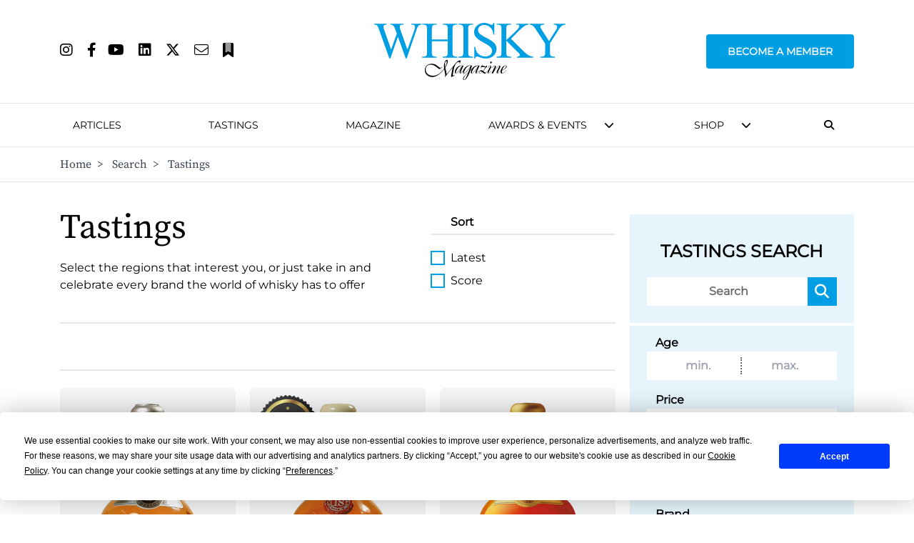

--- FILE ---
content_type: text/html; charset=utf-8
request_url: https://www.whiskymag.com/search/tastings?search=&brand=gibsons-finest
body_size: 56183
content:
<!DOCTYPE html>
<html lang="en">
<head>
    <!-- Cookies/Terms -->
    <script type="text/javascript" src="https://app.termly.io/resource-blocker/8c4bae87-ebc3-4145-ad77-aeb8a7601b6d?autoBlock=on">
    </script>

    <!-- Hotjar Tracking Code for https://www.whiskymag.com -->
    <script>
        (function (h, o, t, j, a, r) {
            h.hj = h.hj || function () { (h.hj.q = h.hj.q || []).push(arguments) };
            h._hjSettings = { hjid: 4990627, hjsv: 6 };
            a = o.getElementsByTagName('head')[0];
            r = o.createElement('script'); r.async = 1;
            r.src = t + h._hjSettings.hjid + j + h._hjSettings.hjsv;
            a.appendChild(r);
        })(window, document, 'https://static.hotjar.com/c/hotjar-', '.js?sv=');
    </script>


    <title>
        Tastings Search | Whisky Magazine  
     </title>
    <meta name="viewport" content="width=device-width, initial-scale=1" />

    <meta name="twitter:site" content="https://www.whiskymag.com/search/tastings/" />
    <meta name="twitter:card" content="summary_large_image" />
        <meta name="twitter:title" content="Tastings Search | Whisky Magazine" />
<meta name="twitter:description" content="Explore our whisky reviews on the Tastings page, featuring expert ratings, detailed flavour profiles, and recommendations for the finest whiskies. Find your next favourite whisky today!" />
        <meta name="twitter:image" content="https://www.whiskymag.com/media/k1slinu0/wm_logo_og_image.png?width=1200&amp;height=675&amp;v=1d9eafa23c97870" />

    <title>Whisky Reviews Search | Whisky Magazine</title>
<meta name="description" content="Explore our whisky reviews on the Tastings page, featuring expert ratings, detailed flavour profiles, and recommendations for the finest whiskies. Find your next favourite whisky today!"/>
<meta property="og:title" content="Tastings Search | Whisky Magazine"/>
<meta property="og:description" content="Explore our whisky reviews on the Tastings page, featuring expert ratings, detailed flavour profiles, and recommendations for the finest whiskies. Find your next favourite whisky today!"/>
<meta property="og:image" content="https://www.whiskymag.com/media/k1slinu0/wm_logo_og_image.png"/>
<link rel="canonical" href="https://whiskymag.com/search/tastings/"/>


    <script src="https://ajax.googleapis.com/ajax/libs/jquery/3.6.3/jquery.min.js"></script>
    <script src="/scripts/main.js"></script>
    <script src="/scripts/popup.js"></script>
    <script src="/scripts/scroll.js"></script>
    <script src="/scripts/subscribe.js?v4"></script>
    <script src="/scripts/newsletter.js"></script>
    <script src="/scripts/on-page-load.js"></script>
    <script src="https://cdn.jsdelivr.net/npm/@splidejs/splide@4.1.4/dist/js/splide.min.js "></script>
    <script async src="https://securepubads.g.doubleclick.net/tag/js/gpt.js"></script>

    <script>
        window.googletag = window.googletag || { cmd: [] };
        googletag.cmd.push(function () {
        
    googletag.defineSlot('/10706098/whiskymagazine_mpu_position_1', [300, 250], 'div-gpt-ad-1706005012186-0').addService(googletag.pubads());
    googletag.defineSlot('/10706098/whiskymagazine_leaderboard_position_1', [728, 90], 'div-gpt-ad-1706004929375-0').addService(googletag.pubads());

                googletag.pubads().enableSingleRequest();
            googletag.pubads().collapseEmptyDivs();
            googletag.enableServices();
        });
    </script>
    <link rel="stylesheet" href=" https://cdn.jsdelivr.net/npm/@splidejs/splide@4.1.4/dist/css/splide.min.css">
    <!-- Google Tag Manager -->
    <script>
        (function (w, d, s, l, i) {
            w[l] = w[l] || []; w[l].push({
                'gtm.start':
                    new Date().getTime(), event: 'gtm.js'
            }); var f = d.getElementsByTagName(s)[0],
                j = d.createElement(s), dl = l != 'dataLayer' ? '&l=' + l : ''; j.async = true; j.src =
                    'https://www.googletagmanager.com/gtm.js?id=' + i + dl; f.parentNode.insertBefore(j, f);
        })(window, document, 'script', 'dataLayer', 'GTM-WW6HQNB');</script>
    <!-- End Google Tag Manager -->
    
    <link rel="stylesheet" href=" https://cdn.jsdelivr.net/npm/@splidejs/splide@4.1.4/dist/css/splide.min.css ">
    <link rel="stylesheet" href="/css/styles.css?v1" />
    <link rel="stylesheet" href="/css/all.min.css" />
    
    <!-- Event snippet for Tastings conversion page -->
<script>
  gtag('event', 'conversion', {'send_to': 'AW-10827562389/mG1nCJjLiaEaEJX7_aoo'});
</script><meta name="google-site-verification" content="v_TO-Bm8L5mlYJyh6TGnHK_gwsGskvjAT5BYX1VLPic" />
</head>
<body>
    <!-- Google Tag Manager (noscript) -->
    <noscript>
        <iframe src="https://www.googletagmanager.com/ns.html?id=GTM-WW6HQNB"
                height="0" width="0" style="display:none;visibility:hidden"></iframe>
    </noscript>
    <!-- End Google Tag Manager (noscript) -->
    <!-- Google tag (gtag.js) --> <script async src="https://www.googletagmanager.com/gtag/js?id=AW-10827562389"></script> <script> window.dataLayer = window.dataLayer || []; function gtag(){dataLayer.push(arguments);} gtag('js', new Date()); gtag('config', 'AW-10827562389'); </script><!-- Event snippet for Tastings conversion page --> <script> gtag('event', 'conversion', {'send_to': 'AW-10827562389/mG1nCJjLiaEaEJX7_aoo'}); </script>
    
<section id="logoHead" class="bg-white px-0 border-b top-0 sticky lg:relative">
    <div class="bg-white flex flex-row lg:relative lg:container lg:mx-auto">
        <div class="lg:hidden my-auto px-10 text-gray-400">
            <button class="burger-menu hover:text-whiskymag-400">
                <i class="fa fa-fw fa-bars text-2xl"></i>
            </button>
        </div>

        <div class="my-auto">
            <div class="ml-auto">
                <ul class="hidden lg:flex flex-row justify-start">
                            <li><a class="mr-5" href="https://www.instagram.com/whisky_magazine/" target="_blank"><i style="font-size: 20px;" class="fa-brands fa-instagram"></i></a></li>
                            <li><a class="mr-4" href="https://www.facebook.com/WhiskyMagazine/" target="_blank"><i style="font-size: 20px;" class="fa-brands fa-facebook-f"></i></a></li>
                            <li><a class="mr-5" href="https://youtube.com/@whisky_magazine?sub_confirmation=1"><i style="font-size: 20px;" class="fa-brands fa-youtube"></i></a></li>
                            <li><a class="mr-5" href="https://www.linkedin.com/showcase/whisky-magazine-official/" target="_blank"><i style="font-size: 20px;" class="fa-brands fa-linkedin"></i></a></li>
                            <li><a class="mr-5" href="https://www.twitter.com/whisky_magazine" target="_blank"><i style="font-size: 20px;" class="fa-brands fa-x-twitter"></i></a></li>
                            <li><a class="mr-5" href="mailto:editorial@paragraphpublishing.co.uk"><i style="font-size: 20px;" class="fa-light fa-envelope"></i></a></li>
                    <li><a class="" href="/subscribe"><i style="font-size: 20px;" class="fa-duotone fa-bookmark"></i></a></li>
                </ul>
            </div>
        </div>

        <div class="flex-grow flex-1">
            <div class="flex flex-row py-6 pb-2 lg:py-8 logo">
                <a class="mx-auto my-auto" href="/" alt="Home">
                    <img src="/media/ugfolbzr/wm_logo_cyan.svg" class="h-20" alt="Website Logo" title="Website Logo" />
                </a>
            </div>
        </div>

        <div id="membershipNav" class="menu-item membershipContainer text-center text-2xl lg:my-auto lg:text-sm lg:text-left">
            <a href="/membership" class="uppercase mont lg:font-bold membershipBtn lg:call-to-action lg:rounded lg:px-7 xl:px-7 2xl:px-7">Become a Member</a>
        </div>

        <div id="navMobileSearchIcon" class="lg:hidden my-auto px-10 text-gray-400">
            <button onclick="toggleMobileNavbarSearch()" class="hover:text-whiskymag-400"><i class="fa-solid fa-fw fa-magnifying-glass text-2xl"></i></button>
        </div>
    </div>

    <div class="flex justify-around mont text-center font-semibold pb-4 lg:hidden" style="font-size: 12px;">
        <a href="/membership" alt="Become a Member" class="membershipBtnMob call-to-action cursor-pointer rounded my-auto">
            BECOME A MEMBER
        </a>
        <a href="/?liteMembership=Trial" alt="Newsletter sign up" class="liteBtnMob call-to-action cursor-pointer rounded my-auto">
            NEWSLETTER SIGN UP
        </a>
    </div>

</section>
<div id="navbar-mobile-search-box" class="hidden bg-whiskymag-500 text-white w-full py-2 flex justify-center">
    <div id="navBarSearch" class="container w-full">
        <div class="flex justify-center items-center">
            

<div class="flex flex-col md:flex-row px-2 w-full">
    <div class="search-bar flex flex-col md:flex-row w-full justify-center items-center">
        <div class="ml-3 mr-6 max-lg:hidden"><i class="fa-solid fa-magnifying-glass"></i></div>
        <h3 class="mont whitespace-nowrap leading-none text-lg mr-5 font-medium mb-3 md:mb-0">Search whiskymag.com for: </h3>
        <div class="flex flex-col w-full md:flex-row md:w-1/2">
            <select id="nav-search-category-mobile" class="w-full md:max-w-[300px] mr-5 border-2 border-whiskygray-200 mb-5 md:mb-0 lg:border-none text-black px-3 py-2 mont font-medium bg-white">
                <option class="mont" value="article" selected>Articles</option>
                <option class="mont" value="review">Tastings</option>
            </select>

            <form id="nav-search-form-mobile" class="search-form flex w-full" method="get">
                <input id="nav-search-input" type="text" name="search" class="border-2 border-whiskygray-200 lg:border-none w-full px-3 py-1.5 text-black mont" placeholder="Search" value="" />

                <button type="submit" class="bg-whiskymag-400 px-2 py-2 mont flex justify-center items-center font-bold hover:cursor-pointer" value="Search">
                    <i class="fa-solid fa-fw fa-magnifying-glass text-white text-xl"></i>
                </button>
            </form>
        </div>
    </div>
</div>


        </div>
    </div>
</div>
<section id="head" class="bg-white px-0 top-10 lg:top-0 border-b hidden lg:block">
    <div class="flex flex-row container mx-auto items-center">
        <div class="logo py-3 hidden">
            <a class="mx-auto" href="/" alt="Home">
                <img src="/media/ugfolbzr/wm_logo_cyan.svg" class="h-10" alt="Website Logo" title="Website Logo" />
            </a>
        </div>
        <nav class="lg:pt-4 pb-4 px-0 text-base mont text-2xl lg:text-sm leading-10 lg:leading-7 flex-grow h-full lg:h-auto" style="font-weight: 500;">
            <ul class="lg:mx-auto flex flex-col lg:flex-row justify-between items-center uppercase lg:whitespace-nowrap">
                <li class="lg:hidden">
                    <div class="flex flex-row">
                        <div class="lg:hidden my-auto text-gray-400">
                            <button class="burger-menu hover:text-whiskymag-400">
                                <i class="fa fa-fw fa-bars text-2xl"></i>
                            </button>
                        </div>
                        <div class="flex flex-col flex-grow">
                            <div class="flex flex-col py-8 logo">
                                <a class="mx-auto" href="/" alt="Home">
                                    <img src="/media/ugfolbzr/wm_logo_cyan.svg" class="h-12" alt="Website Logo" title="Website Logo" />
                                </a>
                            </div>
                        </div>
                        <div class="lg:hidden my-auto text-gray-400">
                            <button onclick="toggleNavbarSearch()" class="hover:text-whiskymag-400"><i class="fa-solid fa-fw fa-magnifying-glass text-2xl"></i></button>
                        </div>
                    </div>
                </li>

                <li class="lg:hidden menu-item mx-2 my-5 text-2xl text-center lg:my-0 lg:text-left lg:text-sm">
                    <a class="lg:rounded px-2.5 py-2" href="/membership">
                        Become A Member
                    </a>
                </li>

                    <li class="menu-item mx-2 my-5 text-2xl text-center lg:my-0 lg:text-left lg:text-sm  ">

                            <a class="border-transparent lg:hover:bg-whiskygray-700 lg:hover:text-white lg:rounded px-2.5 py-2" href="/search/articles?search=&amp;sort=date&amp;dir=desc" >
                                Articles
                            </a>
                    </li>
                    <li class="menu-item mx-2 my-5 text-2xl text-center lg:my-0 lg:text-left lg:text-sm  ">

                            <a class="border-transparent lg:hover:bg-whiskygray-700 lg:hover:text-white lg:rounded px-2.5 py-2" href="/search/tastings?search=&amp;sort=date&amp;dir=desc" >
                                Tastings
                            </a>
                    </li>
                    <li class="menu-item mx-2 my-5 text-2xl text-center lg:my-0 lg:text-left lg:text-sm  ">

                            <a class="border-transparent lg:hover:bg-whiskygray-700 lg:hover:text-white lg:rounded px-2.5 py-2" href="/magazine/" >
                                Magazine
                            </a>
                    </li>
                    <li class="menu-item mx-2 my-5 text-2xl text-center lg:my-0 lg:text-left lg:text-sm navDropdown ">

                            <a class="border-transparent lg:rounded px-2.5 py-2" style="pointer-events: none;">
                                Awards &amp; Events
                            </a>
                            <i id="3" class="menu-chevron cursor-pointer fa fa-chevron-down hidden lg:block lg:overflow-hidden ml-2.5 lg:leading-3" style="line-height: 0.65;" onclick="submenuItem(this)"></i>
                            <div class="3-subMenu hideSubMenu submenu text-sm lg:absolute lg:shadow-2xl">
                                <div class="bg-white mt-4">
                                    <ul>
                                                <li class="py-3 lg:py-0">
                                                    <a class="text-xl lg:text-sm py-6 lg:text-base lg:block px-3 lg:py-4 lg:hover:bg-gray-300" href="/awards-events/icons-of-whisky/">
                                                        <span class="lg:source-serif lg:my-auto lg:mx-auto lg:uppercase">
                                                            Icons of Whisky
                                                        </span>
                                                    </a>
                                                </li>
                                                <li class="py-3 lg:py-0">
                                                    <a class="text-xl lg:text-sm py-6 lg:text-base lg:block px-3 lg:py-4 lg:hover:bg-gray-300" href="/awards-events/whisky-live/">
                                                        <span class="lg:source-serif lg:my-auto lg:mx-auto lg:uppercase">
                                                            Whisky Live
                                                        </span>
                                                    </a>
                                                </li>
                                                <li class="py-3 lg:py-0">
                                                    <a class="text-xl lg:text-sm py-6 lg:text-base lg:block px-3 lg:py-4 lg:hover:bg-gray-300" href="/awards-events/world-whiskies-awards/">
                                                        <span class="lg:source-serif lg:my-auto lg:mx-auto lg:uppercase">
                                                            World Whiskies Awards
                                                        </span>
                                                    </a>
                                                </li>
                                    </ul>
                                </div>
                            </div>
                    </li>
                    <li class="menu-item mx-2 my-5 text-2xl text-center lg:my-0 lg:text-left lg:text-sm navDropdown ">

                            <a class="border-transparent lg:rounded px-2.5 py-2" style="pointer-events: none;">
                                Shop
                            </a>
                            <i id="4" class="menu-chevron cursor-pointer fa fa-chevron-down hidden lg:block lg:overflow-hidden ml-2.5 lg:leading-3" style="line-height: 0.65;" onclick="submenuItem(this)"></i>
                            <div class="4-subMenu hideSubMenu submenu text-sm lg:absolute lg:shadow-2xl">
                                <div class="bg-white mt-4">
                                    <ul>
                                                <li class="py-3 lg:py-0">
                                                    <a class="text-xl lg:text-sm py-6 lg:text-base lg:block px-3 lg:py-4 lg:hover:bg-gray-300" href="https://rmwlink.co/WhiskyMagazineArbikie" target="_blank">
                                                        <span class="lg:source-serif lg:my-auto lg:mx-auto lg:uppercase">
                                                            Whisky Magazine Arbikie 2017 Highland Rye 7 Years Old
                                                        </span>
                                                    </a>
                                                </li>
                                                <li class="py-3 lg:py-0">
                                                    <a class="text-xl lg:text-sm py-6 lg:text-base lg:block px-3 lg:py-4 lg:hover:bg-gray-300" href="https://www.royalmilewhiskies.com/whisky-magazine-editor-s-blend-2021-47-2-70cl/">
                                                        <span class="lg:source-serif lg:my-auto lg:mx-auto lg:uppercase">
                                                            Whisky Magazine Editor&#x27;s Blend 2021
                                                        </span>
                                                    </a>
                                                </li>
                                                <li class="py-3 lg:py-0">
                                                    <a class="text-xl lg:text-sm py-6 lg:text-base lg:block px-3 lg:py-4 lg:hover:bg-gray-300" href="https://www.royalmilewhiskies.com/whisky-magazine-editor-s-blend-2022-46-1-70cl/">
                                                        <span class="lg:source-serif lg:my-auto lg:mx-auto lg:uppercase">
                                                            Whisky Magazine Editor&#x27;s Blend 2022
                                                        </span>
                                                    </a>
                                                </li>
                                                <li class="py-3 lg:py-0">
                                                    <a class="text-xl lg:text-sm py-6 lg:text-base lg:block px-3 lg:py-4 lg:hover:bg-gray-300" href="https://www.royalmilewhiskies.com/whisky-magazine-editor-s-blend-2024-46-2-70cl/">
                                                        <span class="lg:source-serif lg:my-auto lg:mx-auto lg:uppercase">
                                                            Whisky Magazine Editor&#x27;s Blend 2024
                                                        </span>
                                                    </a>
                                                </li>
                                                <li class="py-3 lg:py-0">
                                                    <a class="text-xl lg:text-sm py-6 lg:text-base lg:block px-3 lg:py-4 lg:hover:bg-gray-300" href="https://url.avanan.click/v2/r02/___https:/rmwlink.co/WhiskyMagazineGlengoyne___.YXAxZTp3aGlza3lhdWN0aW9uZWVyOmE6bzpiMWVlODE4NjI0NTUwMjBhZWJlOTdhYmU3ZjE1MWVhZjo3OmYwMjc6N2U5ZmRlNTAxNjdkYTZjYjBkZWE1NTljNzczYTllMTY3NGY3ZGU1ZTQ4NTM1ODg1YzM2NDMxMDA4MDUyOGExYjpoOlQ6Tg" target="_blank">
                                                        <span class="lg:source-serif lg:my-auto lg:mx-auto lg:uppercase">
                                                            Whisky Magazine Glengoyne 16 Years Old
                                                        </span>
                                                    </a>
                                                </li>
                                    </ul>
                                </div>
                            </div>
                    </li>
                <li id="navSearchIcon" class="lg:mr-5 max-lg:hidden lg:px-2"><button onclick="toggleDesktopNavbarSearch()" class="hover:text-whiskymag-400"><i class="fa-solid fa-magnifying-glass"></i></button></li>
                

            </ul>
        </nav>
    </div>

    <div id="navbar-search-box" class="hidden bg-whiskymag-500 text-white w-full py-2 flex justify-center">
        <div id="navBarSearch" class="container w-full">
                <div class="flex justify-center items-center">
                    

<div class="flex flex-col md:flex-row px-2 w-full">
    <div class="search-bar flex flex-col md:flex-row w-full justify-center items-center">
        <div class="ml-3 mr-6 max-lg:hidden"><i class="fa-solid fa-magnifying-glass"></i></div>
        <h3 class="mont whitespace-nowrap leading-none text-lg mr-5 font-medium mb-3 md:mb-0">Search whiskymag.com for: </h3>
        <div class="flex flex-col w-full md:flex-row md:w-1/2">
            <select id="nav-search-category" class="w-full md:max-w-[300px] mr-5 border-2 border-whiskygray-200 mb-5 md:mb-0 lg:border-none text-black px-3 py-2 mont font-medium bg-white">
                <option class="mont" value="article" selected>Articles</option>
                <option class="mont" value="review">Tastings</option>
            </select>

            <form id="nav-search-form" class="search-form flex w-full" method="get">
                <input id="nav-search-input" type="text" name="search" class="border-2 border-whiskygray-200 lg:border-none w-full px-3 py-1.5 text-black mont" placeholder="Search" value="" />

                <button type="submit" class="bg-whiskymag-400 px-2 py-2 mont flex justify-center items-center font-bold hover:cursor-pointer" value="Search">
                    <i class="fa-solid fa-fw fa-magnifying-glass text-white text-xl"></i>
                </button>
            </form>
        </div>
    </div>
</div>


                </div>
        </div>
    </div>
   
        <!-- Breadcrumb -->
        <div class="hidden lg:block border-t text-gray-700">
            <div class="container mx-auto py-3 justify-start source-serif" aria-label="Breadcrumb">
                <ol class="flex flex-row items-center align-center space-x-1 md:space-x-3">
                            <li class=" d-none d-sm-block hover:text-whiskymag-600"><a href="/">Home</a>&nbsp; ></li>
                            <li class=" d-none d-sm-block hover:text-whiskymag-600"><a href="/search/">Search</a>&nbsp; ></li>
                    <li class="active d-none d-sm-block">Tastings</li>
                </ol>
            </div>
        </div>
</section>

<script>

    var $searchCategory = $('#nav-search-category');
    var $searchForm = $('#nav-search-form');
    var $searchCategoryMobile = $('#nav-search-category-mobile');
    var $searchFormMobile = $('#nav-search-form-mobile');
    $(document).ready(function () {
        $searchForm.prop('action', '/search/articles');
        $searchFormMobile.prop('action', '/search/articles');
        $searchCategory.on('change', updateSearchBar);
        $searchCategoryMobile.on('change', updateSearchBarMobile);
    })
    function toggleDesktopNavbarSearch() {
        console.log("clicked");
        var navSearchBox = $('#navbar-search-box');
        var navSearchIcon = $('#navSearchIcon');
        var currentState = navSearchBox.hasClass('hidden');
        if (currentState) {
            navSearchBox.removeClass("hidden");
            navSearchIcon.addClass('text-whiskymag-500 text-xl');
        }
        else {
            navSearchBox.addClass('hidden');
            navSearchIcon.removeClass('text-whiskymag-500 text-xl');
        }
    }

    function toggleMobileNavbarSearch() {
        console.log("clicked");
        var navSearchBox = $('#navbar-mobile-search-box');
        var navSearchIcon = $('#navMobileSearchIcon');
        var currentState = navSearchBox.hasClass('hidden');
        if (currentState) {
            navSearchBox.removeClass("hidden");
            navSearchIcon.addClass('text-whiskymag-500 text-xl');
        }
        else {
            navSearchBox.addClass('hidden');
            navSearchIcon.removeClass('text-whiskymag-500 text-xl');
        }
    }

    function updateSearchBar(event) {
        var category = $searchCategory.val();
        if (category === "article") {
            $searchForm.removeClass('hidden')
            $searchForm.prop('action', '/search/articles');
        }
        else if (category === "review") {
            $searchForm.removeClass('hidden')
            $searchForm.prop('action', '/search/reviews');
        }
    }

    function updateSearchBarMobile(event) {
        var category = $searchCategoryMobile.val();
        if (category === "article") {
            $searchFormMobile.removeClass('hidden')
            $searchFormMobile.prop('action', '/search/articles');
        }
        else if (category === "review") {
            $searchFormMobile.removeClass('hidden')
            $searchFormMobile.prop('action', '/search/reviews');
        }
    }

    function submenuItem(element) {       
        var subMenu = Array.from(document.getElementsByClassName(`${element.id}-subMenu`));

        subMenu.forEach((menu) => {
            if(!menu.classList.contains("showSubMenu")) {
                menu.classList.add("showSubMenu")
                menu.classList.remove("hideSubMenu")
            }
            else {
                menu.classList.remove("showSubMenu")
                menu.classList.add("hideSubMenu")
            }
        })
    }

    document.addEventListener("DOMContentLoaded", function () {

        const dropdowns = document.querySelectorAll(".navDropdown");

        dropdowns.forEach(function (dropdown) {
            const subMenu = dropdown.querySelectorAll(".submenu");

            dropdown.addEventListener("mouseenter", function () {
                subMenu[0].classList.add("showSubMenu");
                subMenu[0].classList.remove("hideSubMenu");
            });
            dropdown.addEventListener("mouseleave", function () {
                subMenu[0].classList.add("hideSubMenu");
                subMenu[0].classList.remove("showSubMenu");
            });
        });
    });

</script>


<style>
    .membershipBtn {
        padding-top: 12px;
        padding-bottom: 12px;
        color: #ffffff;
        background-color: #009fe3;
        border: 2px solid #009fe3;
    }

    .membershipBtn:hover {
        color: #009fe3;
        background-color: #ffffff;
        border: 2px solid #009fe3;
    }

    .membershipBtnMob {
        padding: 5px;
        color: #ffffff;
        background-color: #009fe3;
        border: 1px solid #009fe3;
    }

    .membershipBtnMob:hover {
        color: #009fe3;
        background-color: #ffffff;
        border: 1px solid #009fe3;
    }

    .liteBtnMob {
        padding: 5px;
        color: #009fe3;
        border: 1px solid #009fe3;
    }

    .liteBtnMob:hover {
        color: #ffffff;
        background-color: #009fe3;
        border: 1px solid #009fe3;
    }

    .showSubMenu {
        display: block !important;
    }

    .hideSubMenu {
        display: none !important;
    }

</style>
    
    <div class="container grid grid-cols-10 mx-auto w-full h-full">
        <section class="col-span-10 lg:col-span-7 bg-white">
            <div class="flex flex-col sm:flex-row py-5 md:py-10 mx-auto">
                <div class="flex flex-col w-full md:w-2/3">
                    <h1 class="text-2xl source-serif text-center mb-2 lg:text-left lg:text-5xl lg:mb-5">Tastings</h1>
                    <p class="mont text-center md:text-left mr-5">Select the regions that interest you, or just take in and celebrate every brand the world of whisky has to offer</p>
                </div>
                <div class="w-full md:w-1/3">
                    
<div class="sorting-bar text-base md:text-xl lg:text-base flex flex-col ml-auto mr-auto lg:mr-0 mb-4 lg:mb-0">
    <div class="border-b-2 py-1 mb-4"><span class="capitalize mont font-semibold ml-7">sort</span></div>
        <a href="#" class="sorting-link custom-radio flex items-center capitalize mont py-1 " data-sorting="date">
            <input class="input-item pointer-events-none" type="radio" name="sort" value="date"  />
            <span class="ml-2 pointer-events-none">Latest</span>
        </a>
        <a href="#" class="sorting-link custom-radio flex items-center capitalize mont py-1 " data-sorting="score">
            <input class="input-item pointer-events-none" type="radio" name="sort" value="score"  />
            <span class="ml-2 pointer-events-none">Score</span>
        </a>
    <input id="current-sort-type" hidden type="text"/>
    <input id="current-sort-direction" hidden type="text" value="desc" />
    <input class="hidden sorting-ss-dir" name="dir" type="radio" value="asc"  />
    <input class="hidden sorting-ss-dir" name="dir" type="radio" value="desc" checked />
</div>

                </div>
            </div>
            <div class="container mx-auto py-8 flex items-center justify-center border-b-2 border-t-2">
                    <!-- /10706098/whiskymagazine_leaderboard_position_1 -->
    <div id='div-gpt-ad-1706004929375-0' style='min-width: 728px; min-height: 90px;'>
        <script>
            googletag.cmd.push(function () { googletag.display('div-gpt-ad-1706004929375-0'); });
        </script>
    </div>

            </div>
            <div class="bg-white w-full lg:hidden">
                <div class="search-filter">
                    <form class="search-form" action="/search/tastings" method="get">
                        <div class=" pt-4 pb-6 px-4 text-center">
                            <h5 class="text-base mx-auto mont uppercase font-bold pb-5 lg:text-2xl">Tastings Search</h5>
                            

<div class="flex flex-col xl:flex-row px-2 w-full">
    <div class="search-bar flex flex-row w-full justify-center">
        <input type="text" name="search" class="border-2 border-whiskygray-200 lg:border-none w-full flex-grow pl-1 py-2 text-black mont" placeholder="Search" value="" />

        <button type="submit" class="bg-whiskymag-400 px-2 py-2 mont flex justify-center items-center font-bold hover:bg-whiskymag-600"  value="Search">
            <i class="fa-solid fa-fw fa-magnifying-glass text-white text-xl"></i>
            </button>
    </div>
</div>

<style>
    .search-bar input::placeholder {
       font-family: Montserrat;
       text-align: center;
       font-weight: 600;
       color: #696969;
    }
</style>
                        </div>
                        <div class="py-1 px-4">
                        
<div class="review-form mont grid grid-cols-1 font-semibold px-4 lg:px-2">
    <div class="py-2">
        <label class="pl-3">Age</label>
        <div name="ages" class="bg-gray-100 px-3 w-full py-2 bg-white border-whiskygray-200 border-2 lg:border-none flex flex-row gap-0">
            <input class="w-1/2 bg-gray-100 text-black text-center border-dotted border-r-gray-500 border-r-2 bg-white" name="ageMin" placeholder="min." pattern="[0-9]+" />
            <input class="w-1/2 bg-gray-100 text-black text-center bg-white" name="ageMax" placeholder="max." />
        </div>
    </div>
  
    <div class="py-2">
        <label class="pl-3">Price</label>
        <div name="prices" class="bg-gray-100 px-3 w-full py-2 bg-white border-whiskygray-200 border-2 lg:border-none  flex flex-row gap-0">
            <input class="w-1/2 bg-gray-100 text-black text-center bg-white border-dotted border-r-gray-500 border-r-2" name="priceMin" placeholder="min." />
            <input class="w-1/2 bg-gray-100 text-black text-center  bg-white" name="priceMax" placeholder="max." />
        </div>
    </div>
    <div class="py-2">
        <label class="pl-3">ABV</label>
        <div name="abvs" class="bg-gray-100 px-3 w-full py-2 bg-white border-whiskygray-200 border-2 lg:border-none  flex flex-row gap-0">
            <input class="w-1/2 bg-gray-100 text-black text-center bg-white border-dotted border-r-gray-500 border-r-2" name="abvMin" placeholder="min." />
            <input class="w-1/2 bg-gray-100 text-black text-center bg-white" name="abvMax" placeholder="max." />
        </div>
    </div>
    <div class="py-2">
        <label class="pl-3">Brand</label>
        <select name="brand" class="bg-gray-100 px-3 w-full py-2 mont font-medium bg-white border-whiskygray-200 border-2 lg:border-none ">
            <option value="">Select Option</option>
        <option value="ri1">(ri)1</option>
<option value="100-pipers">100 Pipers</option>
<option value="13th-colony">13th Colony</option>
<option value="1770">1770</option>
<option value="1792">1792</option>
<option value="1884-dumangin-j-fils">1884 Dumangin J Fils</option>
<option value="2-gingers">2 Gingers</option>
<option value="291-colorado-whiskey">291 Colorado Whiskey</option>
<option value="80-strong">80 Strong</option>
<option value="a-d-laws">A. D. Laws</option>
<option value="a-d-rattray">A. D. Rattray</option>
<option value="a-smith-bowman">A. Smith Bowman</option>
<option value="abbey-whisky">Abbey Whisky</option>
<option value="aber-falls">Aber Falls</option>
<option value="aberfeldy">Aberfeldy</option>
<option value="aberlour">Aberlour</option>
<option value="abraham-bowman">Abraham Bowman</option>
<option value="aceo">ACEO</option>
<option value="ad-gefrin">Ad Gefrin</option>
<option value="ad-rattray">AD Rattray</option>
<option value="adelphi">Adelphi</option>
<option value="adnams">Adnams</option>
<option value="ailsa-bay">Ailsa Bay</option>
<option value="alberta">Alberta</option>
<option value="alchemist">Alchemist</option>
<option value="aldi">Aldi</option>
<option value="alistair-forfar-limited">Alistair Forfar Limited</option>
<option value="allt-a-bhainne">Allt-a-Bhainne</option>
<option value="american-biker">American Biker</option>
<option value="amrut">Amrut</option>
<option value="ancient-mariner">Ancient Mariner</option>
<option value="ancnoc">anCnoc</option>
<option value="angels-nectar">Angels&#x27; Nectar</option>
<option value="angus-dundee">Angus Dundee</option>
<option value="annandale-distillery">Annandale Distillery</option>
<option value="anon">Anon</option>
<option value="1-anon">Anon.</option>
<option value="antiquary">Antiquary</option>
<option value="arbikie">Arbikie</option>
<option value="archie-rose">Archie Rose</option>
<option value="ardbeg">Ardbeg</option>
<option value="ardgowan-distillery-company-ltd">Ardgowan Distillery Company Ltd.</option>
<option value="ardmore">Ardmore</option>
<option value="ardnahoe">Ardnahoe</option>
<option value="ardnamurchan">Ardnamurchan</option>
<option value="armorik">Armorik</option>
<option value="arran">Arran</option>
<option value="artisan-spirits">Artisan Spirits</option>
<option value="asyla">Asyla</option>
<option value="atom-brands">Atom Brands</option>
<option value="auchentoshan">Auchentoshan</option>
<option value="auchroisk">Auchroisk</option>
<option value="auld-blended">Auld Blended</option>
<option value="auld-reekie">Auld Reekie</option>
<option value="aultmore">Aultmore</option>
<option value="authentic-collection">Authentic Collection</option>
<option value="bailie-nicol-jarvie">Bailie Nicol Jarvie</option>
<option value="bains">Bain&#x27;s</option>
<option value="bainbridge-organic-distillers">Bainbridge Organic Distillers</option>
<option value="baker-s">Baker&#x27;s</option>
<option value="bakery-hill">Bakery Hill</option>
<option value="balblair">Balblair</option>
<option value="balcones">Balcones</option>
<option value="balcones-distilling">Balcones Distilling</option>
<option value="ballaglass">Ballaglass</option>
<option value="ballantine-s">Ballantine&#x27;s</option>
<option value="ballechin">Ballechin</option>
<option value="ballindalloch">Ballindalloch</option>
<option value="balmenach">Balmenach</option>
<option value="banff">Banff</option>
<option value="bardstown-bourbon-company">Bardstown Bourbon Company</option>
<option value="barr-an-uisce">Barr an Uisce</option>
<option value="barra-distillers">Barra Distillers</option>
<option value="barrogill">Barrogill</option>
<option value="basil-hayden-s">Basil Hayden&#x27;s</option>
<option value="basque-moonshiners">Basque Moonshiners</option>
<option value="battlehill">Battlehill</option>
<option value="beam-suntory">Beam Suntory</option>
<option value="bearface">Bearface</option>
<option value="belfast-distillery-company">Belfast Distillery Company</option>
<option value="belgian-owl">Belgian Owl</option>
<option value="bell-s">Bell&#x27;s</option>
<option value="ben-nevis">Ben Nevis</option>
<option value="bennachie">Bennachie</option>
<option value="benriach">Benriach</option>
<option value="benrinnes">Benrinnes</option>
<option value="benromach">Benromach</option>
<option value="bernheim-original">Bernheim Original</option>
<option value="berry-bros-rudd">Berry Bros. &amp; Rudd</option>
<option value="berrys-best">Berry&#x27;s Best</option>
<option value="berrys-own-selection">Berrys&#x27; Own Selection</option>
<option value="bespoken-spirits">Bespoken Spirits</option>
<option value="big-house-bourbon">Big House Bourbon</option>
<option value="big-peat">Big Peat</option>
<option value="bimber-distillery">Bimber Distillery</option>
<option value="black-barrel">Black Barrel</option>
<option value="black-bottle">Black Bottle</option>
<option value="black-bull">Black Bull</option>
<option value="black-bush">Black Bush</option>
<option value="black-cuillin">Black Cuillin</option>
<option value="black-mountain">Black Mountain</option>
<option value="blackadder">Blackadder</option>
<option value="blackwater-distillery">Blackwater Distillery</option>
<option value="bladnoch">Bladnoch</option>
<option value="blair-athol">Blair Athol</option>
<option value="blairfindy">Blairfindy</option>
<option value="blairmhor">Blairmhor</option>
<option value="blanton-s">Blanton&#x27;s</option>
<option value="blinking-owl">Blinking Owl</option>
<option value="blooming-gorse">Blooming Gorse</option>
<option value="blue-hanger">Blue Hanger</option>
<option value="bodegas-jaime">Bodegas Jaime</option>
<option value="boisdale">Boisdale</option>
<option value="booker-s">Booker&#x27;s</option>
<option value="bottomley-distillers">Bottomley Distillers</option>
<option value="boulder-spirits">Boulder Spirits</option>
<option value="bowen-s-whiskey">Bowen&#x27;s Whiskey</option>
<option value="bowman-brothers">Bowman Brothers</option>
<option value="bowmore">Bowmore</option>
<option value="box-whisky">Box Whisky</option>
<option value="boxes-blend">Boxes Blend</option>
<option value="braeval">Braeval</option>
<option value="bramble-whisky">Bramble Whisky</option>
<option value="brave-new-spirits">Brave New Spirits</option>
<option value="brechin">Brechin</option>
<option value="breckenridge">Breckenridge</option>
<option value="breizh-whisky">Breizh Whisky</option>
<option value="brora">Brora</option>
<option value="brough-brothers">Brough Brothers</option>
<option value="brown-forman">Brown-Forman</option>
<option value="bruichladdich">Bruichladdich</option>
<option value="buffalo-trace">Buffalo Trace</option>
<option value="bulleit-bourbon">Bulleit Bourbon</option>
<option value="bunnahabhain">Bunnahabhain</option>
<option value="bushmills">Bushmills</option>
<option value="cadenhead-s">Cadenhead&#x27;s</option>
<option value="caledonian">Caledonian</option>
<option value="cambridge-circus">Cambridge Circus</option>
<option value="cambus">Cambus</option>
<option value="cameron-brig">Cameron Brig</option>
<option value="cameronbridge">Cameronbridge</option>
<option value="campari-group">Campari Group</option>
<option value="campbeltown">Campbeltown</option>
<option value="campbeltown-loch">Campbeltown Loch</option>
<option value="camus">Camus</option>
<option value="canadian-club">Canadian Club</option>
<option value="canadian-mist">Canadian Mist</option>
<option value="canadian-rockies">Canadian Rockies</option>
<option value="canto-cask">Canto Cask</option>
<option value="caol-ila">Caol Ila</option>
<option value="caperdonich">Caperdonich</option>
<option value="cardhu">Cardhu</option>
<option value="cardrona-distillery">Cardrona Distillery</option>
<option value="caribou-crossing">Caribou Crossing</option>
<option value="carme">Carme</option>
<option value="carn-mor">Carn Mor</option>
<option value="carpathian">Carpathian</option>
<option value="carsebridge">Carsebridge</option>
<option value="casa-lumbre-spirits">Casa Lumbre Spirits</option>
<option value="casino-series">Casino Series</option>
<option value="cask-bottle-co">Cask &amp; Bottle Co</option>
<option value="cask-88">Cask 88</option>
<option value="cask-collection">Cask Collection</option>
<option value="cask-orkney">Cask Orkney</option>
<option value="caskstrength-carry-on">Caskstrength &amp; Carry On</option>
<option value="catoctin-creek">Catoctin Creek</option>
<option value="cattos">Catto&#x27;s</option>
<option value="cearban">Cearban</option>
<option value="celtic-heartlands">Celtic Heartlands</option>
<option value="celtic-whisky-compagne">Celtic Whisky Compagne</option>
<option value="celtic-whisky-distillerie">Celtic Whisky Distillerie</option>
<option value="celtique-connexion">Celtique Connexion</option>
<option value="centennial-premium-rye">Centennial Premium Rye</option>
<option value="century-reserve">Century Reserve</option>
<option value="chichibu">Chichibu</option>
<option value="chieftain-s">Chieftain&#x27;s</option>
<option value="chivas-brothers">Chivas Brothers</option>
<option value="chivas-regal">Chivas Regal</option>
<option value="chocolate-heaven">Chocolate Heaven</option>
<option value="cigar-malt">Cigar Malt</option>
<option value="cladach">Cladach</option>
<option value="clan-campbell">Clan Campbell</option>
<option value="clan-denny">Clan Denny</option>
<option value="clan-macgregor">Clan MacGregor</option>
<option value="classic-malts">Classic Malts</option>
<option value="classic-of-islay">Classic of Islay</option>
<option value="classic-range">Classic Range</option>
<option value="classic-selection">Classic Selection</option>
<option value="clear-creek-distillery">Clear Creek Distillery</option>
<option value="cleveland-underground">Cleveland Underground</option>
<option value="clonmel">Clonmel</option>
<option value="clydebuilt">Clydebuilt</option>
<option value="clydeside">Clydeside</option>
<option value="clynelish">Clynelish</option>
<option value="coffey">Coffey</option>
<option value="coleburn">Coleburn</option>
<option value="coleraine">Coleraine</option>
<option value="colkegan">Colkegan</option>
<option value="collingwood">Collingwood</option>
<option value="colonel-e-h-taylor">Colonel E. H. Taylor</option>
<option value="compass-box">Compass Box</option>
<option value="connacht-whiskey-company">Connacht Whisky Company</option>
<option value="connemara">Connemara</option>
<option value="connoisseurs-choice">Connoisseurs Choice</option>
<option value="convalmore">Convalmore</option>
<option value="cooley">Cooley</option>
<option value="cooper-king">Cooper King</option>
<option value="copeland-spirits">Copeland Spirits</option>
<option value="copenhagen-distillery">Copenhagen Distillery</option>
<option value="copper-grain-distilling-co">Copper &amp; Grain Distilling Co.</option>
<option value="copper-fox">Copper Fox</option>
<option value="copper-republic">Copper Republic</option>
<option value="copperworks-distilling">Copperworks Distilling</option>
<option value="corsair">Corsair</option>
<option value="cotswolds-distillery">Cotswolds Distillery</option>
<option value="courageous-spirits">Courageous Spirits</option>
<option value="cradle-mountain">Cradle Mountain</option>
<option value="cragganmore">Cragganmore</option>
<option value="craigellachie">Craigellachie</option>
<option value="craoi-na-mona">Craoi na Mona</option>
<option value="crested-ten">Crested Ten</option>
<option value="crown-royal">Crown Royal</option>
<option value="c-bcan">C&#xF9; B&#xF2;can</option>
<option value="cumbrae-supply-company">Cumbrae Supply Company</option>
<option value="curraghmore">Curraghmore</option>
<option value="cutty-sark">Cutty Sark</option>
<option value="da-mhile">Da Mhile</option>
<option value="dailuaine">Dailuaine</option>
<option value="dallas-dhu">Dallas Dhu</option>
<option value="dalmunach">Dalmunach</option>
<option value="dalriada">Dalriada</option>
<option value="dalwhinnie">Dalwhinnie</option>
<option value="danny-boy">Danny Boy</option>
<option value="dark-horse">Dark Horse</option>
<option value="darkness">Darkness!</option>
<option value="deanston">Deanston</option>
<option value="deerstalker">Deerstalker</option>
<option value="dekanta">Dekanta</option>
<option value="delilahs">Delilah&#x2019;s</option>
<option value="denis-charpentier-group">Denis Charpentier Group</option>
<option value="deveron-distillery">Deveron Distillery</option>
<option value="dewar-rattray">Dewar Rattray</option>
<option value="dewar-s">Dewar&#x27;s</option>
<option value="diageo">Diageo</option>
<option value="dimensions">Dimensions</option>
<option value="dingle">Dingle</option>
<option value="directors-tactical-selection">Director&#x27;s Tactical Selection</option>
<option value="disaronno-international-uk">Disaronno International UK</option>
<option value="discovery">Discovery</option>
<option value="discovery-road">Discovery Road</option>
<option value="distell">Distell</option>
<option value="distillerie-warenghem">Distillerie Warenghem</option>
<option value="distillery-select">Distillery Select</option>
<option value="doghouse-distillery">Doghouse Distillery</option>
<option value="domaine-de-la-tournelle">Domaine de La Tournelle</option>
<option value="double-barrel">Double Barrel</option>
<option value="dougie-macleans">Dougie Maclean&#x27;s</option>
<option value="douglas-laing">Douglas Laing</option>
<option value="douglas-mcgibbon-co">Douglas McGibbon &amp; Co</option>
<option value="douglas-of-drumlanrig">Douglas of Drumlanrig</option>
<option value="dram-house">Dram House</option>
<option value="drambuie">Drambuie</option>
<option value="dream-drams">Dream Drams</option>
<option value="drumguish">Drumguish</option>
<option value="dry-fly">Dry Fly</option>
<option value="dufftown">Dufftown</option>
<option value="dumbarton">Dumbarton</option>
<option value="dun-bheagan">Dun Bheagan</option>
<option value="dunadd">Dunadd</option>
<option value="duncan-taylor">Duncan Taylor</option>
<option value="dunglas">Dunglas</option>
<option value="dunvilles">Dunville&#x27;s</option>
<option value="eh-taylor-jr">E.H. Taylor, Jr.</option>
<option value="eagle-rare">Eagle Rare</option>
<option value="early-times">Early Times</option>
<option value="east-london-liquor-co">East London Liquor Co</option>
<option value="echlinville-whiskey">Echlinville Whiskey</option>
<option value="eddu">Eddu</option>
<option value="eden-mill">Eden Mill</option>
<option value="edinburgh-whisky">Edinburgh Whisky</option>
<option value="edradour">Edradour</option>
<option value="edrington-group">Edrington Group</option>
<option value="elements-of-islay">Elements of Islay</option>
<option value="elijah-craig">Elijah Craig</option>
<option value="elixir-distillers">Elixir Distillers</option>
<option value="elmer-t-lee">Elmer T. Lee</option>
<option value="emperador">Emperador</option>
<option value="enlightenment">Enlightenment</option>
<option value="eternity">Eternity</option>
<option value="evan-williams">Evan Williams</option>
<option value="evermore">Evermore</option>
<option value="expedition">Expedition</option>
<option value="few-spirits">F.E.W Spirits</option>
<option value="fair-drinks">FAIR Drinks</option>
<option value="fercullen">Fercullen</option>
<option value="fettercairn">Fettercairn</option>
<option value="fielden">Fielden</option>
<option value="filibuster-distillery">Filibuster Distillery</option>
<option value="finlaggan">Finlaggan</option>
<option value="flaming-feast">Flaming Feast</option>
<option value="flaming-heart">Flaming Heart</option>
<option value="formidable-jock">Formidable Jock</option>
<option value="fort-glen">Fort Glen</option>
<option value="forty-creek">Forty Creek</option>
<option value="four-roses">Four Roses</option>
<option value="frisky-whisky">Frisky Whisky</option>
<option value="fuji-gotemba">Fuji Gotemba</option>
<option value="fuji-sanroku">Fuji Sanroku</option>
<option value="galleg">Galleg</option>
<option value="garrison-brothers">Garrison Brothers</option>
<option value="garryana">Garryana</option>
<option value="george-dickel">George Dickel</option>
<option value="george-t-stagg">George T. Stagg</option>
<option selected="selected" value="gibsons-finest">Gibson&#x27;s Finest</option>
<option value="gilbert-holt-finest-whisky">Gilbert Holt Finest Whisky</option>
<option value="ginkgo">Ginkgo</option>
<option value="girvan">Girvan</option>
<option value="girvan-patent-still-single-grain">Girvan Patent Still Single Grain</option>
<option value="glacier-distilling">Glacier Distilling</option>
<option value="glann-ar-mor">Glann Ar Mor</option>
<option value="glasgow-distillery-company">Glasgow Distillery Company</option>
<option value="gleann-mor-spirits">Gleann Mor Spirits</option>
<option value="glen-albyn">Glen Albyn</option>
<option value="glen-breton">Glen Breton</option>
<option value="glen-calder">Glen Calder</option>
<option value="glen-darbach">Glen Darbach</option>
<option value="glen-deveron">Glen Deveron</option>
<option value="glen-elgin">Glen Elgin</option>
<option value="glen-flagler">Glen Flagler</option>
<option value="glen-garioch">Glen Garioch</option>
<option value="glen-grant">Glen Grant</option>
<option value="glen-keith">Glen Keith</option>
<option value="glen-kirk">Glen Kirk</option>
<option value="glen-mhor">Glen Mhor</option>
<option value="glen-moray">Glen Moray</option>
<option value="glen-ord">Glen Ord</option>
<option value="glen-orrin">Glen Orrin</option>
<option value="glen-scotia">Glen Scotia</option>
<option value="glen-spey">Glen Spey</option>
<option value="glenalmond">Glenalmond</option>
<option value="glenburgie">Glenburgie</option>
<option value="glencadam">Glencadam</option>
<option value="glencoe">Glencoe</option>
<option value="glencraig">Glencraig</option>
<option value="glendalough">Glendalough</option>
<option value="glendullan">Glendullan</option>
<option value="glenfarclas">Glenfarclas</option>
<option value="glenfiddich">Glenfiddich</option>
<option value="glenglassaugh">Glenglassaugh</option>
<option value="1-glengoyne">Glengoyne</option>
<option value="glengoyne">Glengoyne</option>
<option value="glenkeir-treasures">Glenkeir Treasures</option>
<option value="glenkinchie">Glenkinchie</option>
<option value="glenlochy">Glenlochy</option>
<option value="glenlossie">Glenlossie</option>
<option value="glenmorangie">Glenmorangie</option>
<option value="glentauchers">Glentauchers</option>
<option value="glenturret">Glenturret</option>
<option value="glenugie">Glenugie</option>
<option value="glenury-royal">Glenury Royal</option>
<option value="glenwyvis-distillery">GlenWyvis Distillery</option>
<option value="gold-label">Gold Label</option>
<option value="golden-horse">Golden Horse</option>
<option value="goldfinch-whisky-merchants">Goldfinch Whisky Merchants</option>
<option value="gooderham-worts">Gooderham &amp; Worts</option>
<option value="gordon-and-macphail">Gordon &amp; MacPhail</option>
<option value="gordon-s-dram">Gordon&#x27;s Dram</option>
<option value="gouden-carolus">Gouden Carolus</option>
<option value="grand-old-parr">Grand Old Parr</option>
<option value="grand-traverse">Grand Traverse</option>
<option value="great-king-st">Great King St.</option>
<option value="great-lakes-distillery">Great Lakes Distillery</option>
<option value="greatdrams-ventures-limited">GreatDrams Ventures Limited</option>
<option value="green-spot">Green Spot</option>
<option value="greenore">Greenore</option>
<option value="greenwich-meridian">Greenwich Meridian</option>
<option value="grindlays-selection">Grindlay&#x2019;s Selection</option>
<option value="hakushu">Hakushu</option>
<option value="halcyon-spirits">Halcyon Spirits</option>
<option value="halewood-artisanal-spirits">Halewood Artisanal Spirits</option>
<option value="hamiltons">Hamiltons</option>
<option value="hammer-head">Hammer Head</option>
<option value="hammerhead">Hammerhead</option>
<option value="1-hammerhead">Hammerhead</option>
<option value="hancocks-presidents-reserve">Hancock&#x27;s President&#x27;s Reserve</option>
<option value="hankey-bannister">Hankey Bannister</option>
<option value="hannah-whisky-merchants-ltd">Hannah Whisky Merchants ltd</option>
<option value="hard-to-find-whisky">Hard to Find Whisky</option>
<option value="harrier-whisky">Harrier Whisky</option>
<option value="harris-whisky">Harris Whisky</option>
<option value="hart-brothers">Hart Brothers</option>
<option value="hazelburn">Hazelburn</option>
<option value="heaven-hill">Heaven Hill</option>
<option value="hedonism">Hedonism</option>
<option value="hellyers-road">Hellyers Road</option>
<option value="henry-mckenna">Henry McKenna</option>
<option value="hewitts">Hewitts</option>
<option value="hibiki">Hibiki</option>
<option value="hicks-and-healey">Hicks &amp; Healey</option>
<option value="high-coast-distillery">High Coast Distillery</option>
<option value="high-spirits">High Spirits</option>
<option value="high-west-whiskey">High West Whiskey</option>
<option value="highfern">Highfern</option>
<option value="highland">Highland</option>
<option value="highland-harvest">Highland Harvest</option>
<option value="highland-park">Highland Park</option>
<option value="hinch">Hinch</option>
<option value="hinterhaus">Hinterhaus</option>
<option value="hokuto">Hokuto</option>
<option value="holyrood-distillery">Holyrood Distillery</option>
<option value="hombo-shyzo-co-ltd">Hombo Shyzo Co Ltd</option>
<option value="homestead-american-whiskey">Homestead American Whiskey</option>
<option value="house-of-hazelwood">House of Hazelwood</option>
<option value="hudson-whiskey">Hudson Whiskey</option>
<option value="hunter-scott">Hunter &amp; Scott</option>
<option value="hyde-irish-whiskey">Hyde Irish Whiskey</option>
<option value="ian-macleod">Ian Macleod</option>
<option value="ichiro-s-malt">Ichiro&#x27;s Malt</option>
<option value="ileach">Ileach</option>
<option value="illva-saronno">Illva Saronno</option>
<option value="imperial">Imperial</option>
<option value="imperial-1995">Imperial 1995</option>
<option value="inchdairnie-distillery">InchDairnie Distillery</option>
<option value="inchgower">Inchgower</option>
<option value="inchmurrin">Inchmurrin</option>
<option value="indri">Indri</option>
<option value="inishowen">Inishowen</option>
<option value="international-beverage-holdings-ltd">International Beverage Holdings Ltd.</option>
<option value="inver-house-distillers">Inver House Distillers</option>
<option value="inverey">Inverey</option>
<option value="invergordon">Invergordon</option>
<option value="inverleven">Inverleven</option>
<option value="ireland-craft-beverages">Ireland Craft Beverages</option>
<option value="irish-distillers">Irish Distillers</option>
<option value="islay">Islay</option>
<option value="islay-mist">Islay Mist</option>
<option value="isle-of-arran-distillers-ltd">Isle of Arran Distillers Ltd.</option>
<option value="isle-of-harris">Isle of Harris</option>
<option value="isle-of-mull">Isle of Mull</option>
<option value="isle-of-raasay-distillery">Isle of Raasay Distillery</option>
<option value="isle-of-skye">Isle of Skye</option>
<option value="j-and-b">J &amp; B</option>
<option value="j-mattingly-1845">J Mattingly 1845</option>
<option value="j-h-original-selection">J. H. Original Selection</option>
<option value="j-j-cory-irish-whiskey">J. J. Cory Irish Whiskey</option>
<option value="jts-brown">J.T.S. Brown</option>
<option value="ja-mitchell-company">J&amp;A Mitchell &amp; Company</option>
<option value="jack-daniel-s">Jack Daniel&#x27;s</option>
<option value="james-eadie">James Eadie</option>
<option value="james-macarthur">James MacArthur</option>
<option value="james-martin-s">James Martin&#x27;s</option>
<option value="james-stuart-co">James Stuart &amp; Co.</option>
<option value="jameson">Jameson</option>
<option value="jefferson-s-reserve">Jefferson&#x27;s Reserve</option>
<option value="jim-beam">Jim Beam</option>
<option value="john-crabbie">John Crabbie</option>
<option value="john-dewar-sons">John Dewar &amp; Sons</option>
<option value="john-mcdougall-s">John McDougall&#x27;s</option>
<option value="johnnie-walker">Johnnie Walker</option>
<option value="johnson-reserve">Johnson Reserve</option>
<option value="jon-mark-and-robbo-s">Jon, Mark and Robbo&#x27;s</option>
<option value="journeyman-distillery">Journeyman Distillery</option>
<option value="jura">Jura</option>
<option value="k5">K5</option>
<option value="kamiki">Kamiki</option>
<option value="kanosuke">Kanosuke</option>
<option value="karuizawa">Karuizawa</option>
<option value="kavalan">Kavalan</option>
<option value="kentucky-peerless-distilling-co">Kentucky Peerless Distilling Co.</option>
<option value="kilbeggan">Kilbeggan</option>
<option value="kilchoman">Kilchoman</option>
<option value="kilkerran">Kilkerran</option>
<option value="killyloch">Killyloch</option>
<option value="kiln-embers">Kiln Embers</option>
<option value="kinahans">Kinahans</option>
<option value="king-car">King Car</option>
<option value="kings-county-distillery">Kings County Distillery</option>
<option value="kingsbarns">Kingsbarns</option>
<option value="kingsburys">Kingsbury&#x27;s</option>
<option value="kinloch-scotch-whisky">Kinloch Scotch Whisky</option>
<option value="kinnickinnic-whiskey">Kinnickinnic Whiskey</option>
<option value="kirin-whisky">Kirin Whisky</option>
<option value="knappogue-castle">Knappogue Castle</option>
<option value="knights">Knights</option>
<option value="knob-creek">Knob Creek</option>
<option value="knockando">Knockando</option>
<option value="knockdhu">Knockdhu</option>
<option value="kornog">Kornog</option>
<option value="koval">Koval</option>
<option value="krucefix">Krucefix</option>
<option value="kyro-distillery">Kyr&#xF6; Distillery</option>
<option value="la-martiniquaise">La Martiniquaise</option>
<option value="label-5">Label 5</option>
<option value="lacholl">Lac&#x27;Holl</option>
<option value="lady-of-the-glen">Lady of the Glen</option>
<option value="ladyburn">Ladyburn</option>
<option value="lagavulin">Lagavulin</option>
<option value="lagg">Lagg</option>
<option value="lakes">Lakes</option>
<option value="lalique-group">Lalique Group</option>
<option value="lambay-whiskey">Lambay Whiskey</option>
<option value="lammerlaw">Lammerlaw</option>
<option value="langatun">Langatun</option>
<option value="langatun-distillery-ag">Langatun Distillery AG</option>
<option value="langs-select">Langs Select</option>
<option value="laphroaig">Laphroaig</option>
<option value="larceny">Larceny</option>
<option value="lark-distillery">Lark Distillery</option>
<option value="lauder-s">Lauder&#x27;s</option>
<option value="leapfrog">Leapfrog</option>
<option value="ledaig">Ledaig</option>
<option value="legent">Legent</option>
<option value="leinburn">Leinburn</option>
<option value="limburgers">Limburgers</option>
<option value="limeburners">Limeburners</option>
<option value="lindores-abbey">Lindores Abbey</option>
<option value="linkwood">Linkwood</option>
<option value="linlithgow">Linlithgow</option>
<option value="lion-s-pride">Lion&#x27;s Pride</option>
<option value="little-rest">Little Rest</option>
<option value="littlemill">Littlemill</option>
<option value="livingstone-rare">Livingstone Rare</option>
<option value="lmvh-mot-hennessy">LMVH Mo&#xEB;t Hennessy</option>
<option value="local-infusions">Local Infusions</option>
<option value="loch-lomond">Loch Lomond</option>
<option value="lochlea">Lochlea</option>
<option value="lochnagar">Lochnagar</option>
<option value="lochside">Lochside</option>
<option value="locke-s">Locke&#x27;s</option>
<option value="lombard-jewels-of-scotland">Lombard Jewels of Scotland</option>
<option value="lombard-scotch-whisky">Lombard Scotch Whisky</option>
<option value="longmorn">Longmorn</option>
<option value="longrow">Longrow</option>
<option value="lord-elcho">Lord Elcho</option>
<option value="lot-40">Lot 40</option>
<option value="lough-ree-distillery">Lough Ree Distillery</option>
<option value="louis-vuitton-mot-hennessy">Louis Vuitton Mo&#xEB;t Hennessy</option>
<option value="lower-east-side">Lower East Side</option>
<option value="lowland">Lowland</option>
<option value="lux-row-distillers">Lux Row Distillers</option>
<option value="mh-distillery">M&amp;H Distillery</option>
<option value="macaloneys-island-distillery">Macaloney&#x27;s Island Distillery</option>
<option value="macbeth">Macbeth</option>
<option value="macduff">Macduff</option>
<option value="macduff-international">Macduff International</option>
<option value="machrie-moor">Machrie Moor</option>
<option value="mackillop-s-choice">Mackillop&#x27;s Choice</option>
<option value="mackmyra">Mackmyra</option>
<option value="macleod-s">Macleod&#x27;s</option>
<option value="macmillan-spirits-co">Macmillan Spirits Co.</option>
<option value="macnairs">MacNair&#x27;s</option>
<option value="1-macphail">MacPhail</option>
<option value="magilligan">Magilligan</option>
<option value="maison-denis-denis-ii-charpentier">Maison Denis &amp; Denis II Charpentier</option>
<option value="maker-s-mark">Maker&#x27;s Mark</option>
<option value="malts-of-scotland">Malts of Scotland</option>
<option value="mannochmore">Mannochmore</option>
<option value="mars-maltage">Mars Maltage</option>
<option value="mars-shinshu-distillery">Mars Shinshu Distillery</option>
<option value="master-of-malt">Master of Malt</option>
<option value="matisse">Matisse</option>
<option value="maverick-drinks">Maverick Drinks</option>
<option value="mccarthy-s">McCarthy&#x27;s</option>
<option value="mccauleys">McCauley&#x2019;s</option>
<option value="mcdonalds">McDonald&#x27;s</option>
<option value="mcdowell-s">McDowell&#x27;s</option>
<option value="mercian">Mercian</option>
<option value="1-method-and-madness">Method and Madness</option>
<option value="mey-selections">Mey Selections</option>
<option value="meyers">Meyer&#x27;s</option>
<option value="michael-collins">Michael Collins</option>
<option value="michters">Michter&#x27;s</option>
<option value="midleton">Midleton</option>
<option value="milford">Milford</option>
<option value="milk-honey-distillery">Milk &amp; Honey Distillery</option>
<option value="millars">Millars</option>
<option value="millburn">Millburn</option>
<option value="millstone">Millstone</option>
<option value="miltonduff">Miltonduff</option>
<option value="mitchell-son">Mitchell &amp; Son</option>
<option value="mitchells-glengyle-ltd">Mitchell&#x27;s Glengyle Ltd</option>
<option value="miyagikyou">Miyagikyou</option>
<option value="monkey-shoulder">Monkey Shoulder</option>
<option value="montgomerie-s">Montgomerie&#x27;s</option>
<option value="morrison-scotch-whisky-distillers">Morrison Scotch Whisky Distillers</option>
<option value="mortlach">Mortlach</option>
<option value="mossburn-distillers">Mossburn Distillers</option>
<option value="mosstowie">Mosstowie</option>
<option value="muckle-brig">Muckle Brig</option>
<option value="murphy-s">Murphy&#x27;s</option>
<option value="murray-mcdavid">Murray McDavid</option>
<option value="murray-mcdavid-mission">Murray McDavid Mission</option>
<option value="murray-mcdavid-mission-ii">Murray McDavid Mission II</option>
<option value="mwbh">MWBH</option>
<option value="nant">Nant</option>
<option value="ncnean-distillery">Nc&#x27;Nean Distillery</option>
<option value="nc2">NC2</option>
<option value="nectar-grove">Nectar Grove</option>
<option value="new-holland-artisan-spirits">New Holland Artisan Spirits</option>
<option value="new-holland-brewing-co">New Holland Brewing Co.</option>
<option value="new-town-blends">New Town Blends</option>
<option value="niche-drinks">Niche Drinks</option>
<option value="nickolls-perks">Nickolls &amp; Perks</option>
<option value="nikka">Nikka</option>
<option value="north-british">North British</option>
<option value="north-of-scotland">North of Scotland</option>
<option value="north-port">North Port</option>
<option value="number-one-drinks-company">Number One Drinks Company</option>
<option value="oak-cross">Oak Cross</option>
<option value="oban">Oban</option>
<option value="octomore">Octomore</option>
<option value="old-and-rare">Old &amp; Rare</option>
<option value="old-rare-platinum-selection">Old &amp; Rare Platinum Selection</option>
<option value="old-ballantruan">Old Ballantruan</option>
<option value="old-charter">Old Charter</option>
<option value="old-course-hotel">Old Course Hotel</option>
<option value="old-fettercairn">Old Fettercairn</option>
<option value="old-fitzgerald">Old Fitzgerald</option>
<option value="old-forester">Old Forester</option>
<option value="old-malt-cask">Old Malt Cask</option>
<option value="old-man-of-hoy">Old Man Of Hoy</option>
<option value="old-masters">Old Masters</option>
<option value="old-masters-lombard">Old Masters (Lombard)</option>
<option value="old-midleton">Old Midleton</option>
<option value="old-overholt">Old Overholt</option>
<option value="old-particular">Old Particular</option>
<option value="old-pogue">Old Pogue</option>
<option value="old-potrero">Old Potrero</option>
<option value="old-pulteney">Old Pulteney</option>
<option value="old-rip-van-winkle">Old Rip Van Winkle</option>
<option value="omar-nantou-distillery">OMAR Nantou Distillery</option>
<option value="orkney">Orkney</option>
<option value="orkney-distilling-ltd">Orkney Distilling Ltd</option>
<option value="pm">P&amp;M</option>
<option value="paddy">Paddy</option>
<option value="pappy-van-winkle">Pappy Van Winkle</option>
<option value="park-avenue-liquor-shop">Park Avenue Liquor Shop</option>
<option value="parker-s-heritage-collection">Parker&#x27;s Heritage Collection</option>
<option value="paul-john">Paul John</option>
<option value="pearse-lyons-reserve">Pearse Lyons Reserve</option>
<option value="peat-chimney">Peat Chimney</option>
<option value="penderyn">Penderyn</option>
<option value="pendleton">Pendleton</option>
<option value="pernod-ricard">Pernod Ricard</option>
<option value="picard-vins-spiriteux">Picard Vins &amp; Spiriteux</option>
<option value="pigs-nose">Pig&#x27;s Nose</option>
<option value="pike-creek">Pike Creek</option>
<option value="pikesville">Pikesville</option>
<option value="pittyvaich">Pittyvaich</option>
<option value="pkeno">P&#x14D;keno Whisky Co.</option>
<option value="port-askaig">Port Askaig</option>
<option value="port-charlotte">Port Charlotte</option>
<option value="port-dundas">Port Dundas</option>
<option value="port-ellen">Port Ellen</option>
<option value="powers">Powers</option>
<option value="pradlo-distillery">Pradlo Distillery</option>
<option value="pride-of-islay">Pride of Islay</option>
<option value="pride-of-orkney">Pride of Orkney</option>
<option value="pride-of-strathspey">Pride of Strathspey</option>
<option value="pride-of-the-lowlands">Pride of the Lowlands</option>
<option value="private-collection">Private Collection</option>
<option value="prometheus">Prometheus</option>
<option value="proof-whisky">Proof Whisky</option>
<option value="protege-international-group-ltd">Protege International Group Ltd</option>
<option value="provenance">Provenance</option>
<option value="proximo-spirits">Proximo Spirits</option>
<option value="pulteney">Pulteney</option>
<option value="pumpkin">Pumpkin</option>
<option value="puni">Puni</option>
<option value="purple-brands">Purple Brands</option>
<option value="rb-distillers">R&amp;B Distillers</option>
<option value="rademon-distillery">Rademon Distillery</option>
<option value="radico-khaitan">Radico Khaitan</option>
<option value="rampur">Rampur</option>
<option value="ransom-wine-co-distillery">Ransom Wine Co &amp; Distillery</option>
<option value="rare-auld">Rare Auld</option>
<option value="rare-malts-selection">Rare Malts Selection</option>
<option value="rare-old">Rare Old</option>
<option value="rarest-of-the-rare">Rarest of the Rare</option>
<option value="rattray-s-selection">Rattray&#x27;s Selection</option>
<option value="rebel-yell">Rebel Yell</option>
<option value="red-hook">Red Hook</option>
<option value="red-stag">Red Stag</option>
<option value="redbreast">Redbreast</option>
<option value="reference-series">Reference Series</option>
<option value="remy-cointreau">Remy Cointreau</option>
<option value="reservoir-distillery">Reservoir Distillery</option>
<option value="revel-stoke">Revel Stoke</option>
<option value="rittenhouse">Rittenhouse</option>
<option value="robert-graham-1874">Robert Graham 1874</option>
<option value="rock-hill-farm">Rock Hill Farm</option>
<option value="rock-oyster">Rock Oyster</option>
<option value="rock-town">Rock Town</option>
<option value="roe-co">Roe &amp; Co</option>
<option value="root-shoot-spirits"></option>
<option value="rosebank">Rosebank</option>
<option value="roseisle">Roseisle</option>
<option value="1-roseisle">Roseisle</option>
<option value="royal-brackla">Royal Brackla</option>
<option value="royal-canadian">Royal Canadian</option>
<option value="royal-lochnagar">Royal Lochnagar</option>
<option value="royal-mile-whiskies">Royal Mile Whiskies</option>
<option value="royal-salute">Royal Salute</option>
<option value="1-royal-salute">Royal Salute</option>
<option value="royal-silk">Royal Silk</option>
<option value="russell-s-reserve">Russell&#x27;s Reserve</option>
<option value="sagamore-spirit">Sagamore Spirit</option>
<option value="saint-isidore">Saint Isidore</option>
<option value="sam-houston">Sam Houston</option>
<option value="samuel-gelstons">Samuel Gelston&#x27;s</option>
<option value="santan-spirits">SanTan Spirits</option>
<option value="sasanokowa-spirits"></option>
<option value="sazerac">Sazerac</option>
<option value="scallywag">Scallywag</option>
<option value="scapa">Scapa</option>
<option value="scapegrace">Scapegrace</option>
<option value="scott-s-selection">Scott&#x27;s Selection</option>
<option value="scottish-folklore-series">Scottish Folklore Series</option>
<option value="scottish-leader">Scottish Leader</option>
<option value="seagram-s">Seagram&#x27;s</option>
<option value="secret-bottlings-series">Secret Bottlings Series</option>
<option value="sendai">Sendai</option>
<option value="seven-seals">Seven Seals</option>
<option value="shannon">Shannon</option>
<option value="sheep-dip">Sheep Dip</option>
<option value="shelter-point">Shelter Point</option>
<option value="shetland-reel">Shetland Reel</option>
<option value="signatory">Signatory</option>
<option value="signatory-silent-stills">Signatory Silent Stills</option>
<option value="signatory-straight-from-the-cask">Signatory Straight from the Cask</option>
<option value="silkie">Silkie</option>
<option value="silver-barley">Silver Barley</option>
<option value="single-single">Single &amp; Single</option>
<option value="single-cask-release">Single Cask Release</option>
<option value="single-cask-series">Single Cask Series</option>
<option value="single-minded">Single Minded</option>
<option value="skip-rock">Skip Rock</option>
<option value="slaney">Slaney</option>
<option value="sliabh-liag-distillers">Sliabh Liag Distillers</option>
<option value="slyrs">Slyrs</option>
<option value="smoegen-svensk">Sm&#xF6;gen Svensk</option>
<option value="smokehead">Smokehead</option>
<option value="smokey-joe">Smokey Joe</option>
<option value="smokin">Smokin&#x27;</option>
<option value="somerled">Somerled</option>
<option value="sons-of-liberty">Sons of Liberty</option>
<option value="speciality-drinks">Speciality Drinks</option>
<option value="speyburn">Speyburn</option>
<option value="speyside">Speyside</option>
<option value="spice-king">Spice King</option>
<option value="spirit-of-freedom">Spirit of Freedom</option>
<option value="spirit-of-hven">Spirit of Hven</option>
<option value="spirit-of-yorkshire">Spirit of Yorkshire</option>
<option value="spirit-safe-and-cask">Spirit Safe &amp; Cask</option>
<option value="spirits-of-bhutan">Spirits of Bhutan</option>
<option value="spot-whiskey">Spot Whiskey</option>
<option value="springbank">Springbank</option>
<option value="square-barrel">Square Barrel</option>
<option value="st-patrick-s">St Patrick&#x2019;s</option>
<option value="st-george">St. George</option>
<option value="st-magdalene">St. Magdalene</option>
<option value="stagg-jr">Stagg Jr.</option>
<option value="star-walker">Star Walker</option>
<option value="starward">Starward</option>
<option value="stauning">Stauning</option>
<option value="steel-bonnets">Steel Bonnets</option>
<option value="stein-distillery">Stein Distillery</option>
<option value="still-austin-whiskey-co">Still Austin Whiskey Co</option>
<option value="stranahan-s">Stranahan&#x27;s</option>
<option value="strathclyde">Strathclyde</option>
<option value="strathcolm">Strathcolm</option>
<option value="stratheden">Stratheden</option>
<option value="strathisla">Strathisla</option>
<option value="strathmill">Strathmill</option>
<option value="strathspey">Strathspey</option>
<option value="stronachie">Stronachie</option>
<option value="sullivans-cove">Sullivans Cove</option>
<option value="sutcliffe-son">Sutcliffe &amp; Son</option>
<option value="sweet-tea-bourbon">Sweet Tea Bourbon</option>
<option value="syndicate">Syndicate</option>
<option value="takara-shuzo-co-ltd">Takara Shuzo Co. Ltd</option>
<option value="taketsuru">Taketsuru</option>
<option value="talisker">Talisker</option>
<option value="talnua">Talnua</option>
<option value="tambowie">Tambowie</option>
<option value="tamdhu">Tamdhu</option>
<option value="tamnavulin">Tamnavulin</option>
<option value="tantallan">Tantallan</option>
<option value="teacher-s">Teacher&#x27;s</option>
<option value="teaninich">Teaninich</option>
<option value="teeling-whiskey">Teeling Whiskey</option>
<option value="teerenpeli">Teerenpeli</option>
<option value="ten-locks">Ten Locks</option>
<option value="tenmile-distillery">Tenmile Distillery</option>
<option value="terroirs-distillers">Terroirs Distillers</option>
<option value="texas-legation">Texas Legation</option>
<option value="that-boutique-y-whisky-company">That Boutique-y Whisky Company</option>
<option value="the-almond-tree">The Almond Tree</option>
<option value="the-antiquary">The Antiquary</option>
<option value="the-arran-malt">The Arran Malt</option>
<option value="the-art-of-the-blend">The Art of the Blend</option>
<option value="the-balvenie">The Balvenie</option>
<option value="the-belgian-owl">The Belgian Owl</option>
<option value="the-benriach">The BenRiach</option>
<option value="the-big-smoke">The Big Smoke</option>
<option value="the-black-grouse">The Black Grouse</option>
<option value="the-blended-whisky-company">The Blended Whisky Company</option>
<option value="the-bloomsbury-club-uk">The Bloomsbury Club UK</option>
<option value="the-borders-distillery-company">The Borders Distillery Company</option>
<option value="the-boston-bakers">The Boston Bakers</option>
<option value="the-cairn">The Cairn</option>
<option value="the-cardrona-distillery">The Cardrona Distillery</option>
<option value="the-century-of-malts">The Century of Malts</option>
<option value="the-chapel-gate-irish-whiskey-co">The Chapel Gate Irish Whiskey Co.</option>
<option value="the-classic-cask">The Classic Cask</option>
<option value="the-classic-range">The Classic Range</option>
<option value="the-cock-o-the-north">The Cock o&#x27; The North</option>
<option value="the-cock-o-the-north-liqueur">The Cock o&#x27; the North Liqueur</option>
<option value="the-coopers-choice">The Cooper&#x27;s Choice</option>
<option value="the-cotswold-distilling-company-ltd">The Cotswold Distilling Company Ltd</option>
<option value="the-cotswolds-distillery">The Cotswolds Distillery</option>
<option value="the-dalmore">The Dalmore</option>
<option value="the-dormant-distillery-company">The Dormant Distillery Company</option>
<option value="the-english">The English</option>
<option value="the-english-whisky-co">The English Whisky Co.</option>
<option value="the-entertainer">The Entertainer</option>
<option value="the-epicurean">The Epicurean</option>
<option value="the-exceptional">The Exceptional</option>
<option value="the-family-casks">The Family Casks</option>
<option value="the-famous-grouse">The Famous Grouse</option>
<option value="the-frankfort-distillery">The Frankfort Distillery</option>
<option value="the-general">The General</option>
<option value="the-glenallachie">The GlenAllachie</option>
<option value="the-glendronach">The GlenDronach</option>
<option value="the-glenlivet">The Glenlivet</option>
<option value="the-glenronach">The Glenronach</option>
<option value="the-glenrothes">The Glenrothes</option>
<option value="the-glenturret">The Glenturret</option>
<option value="the-golden-cask">The Golden Cask</option>
<option value="the-great-drams">The Great Drams</option>
<option value="the-heart-cut">The Heart Cut</option>
<option value="the-hive">The Hive</option>
<option value="the-irishman">The Irishman</option>
<option value="the-lakes-distillery">The Lakes Distillery</option>
<option value="the-last-vatted-malt">The Last Vatted Malt</option>
<option value="the-library-collection">The Library Collection</option>
<option value="the-living-cask">The Living Cask</option>
<option value="the-loch-fyne">The Loch Fyne</option>
<option value="the-lonach-collection">The Lonach Collection</option>
<option value="the-london-distillery-company">The London Distillery Company</option>
<option value="the-lost-distillery-company">The Lost Distillery Company</option>
<option value="the-macallan">The Macallan</option>
<option value="the-mackenzie">The Mackenzie</option>
<option value="the-macphails-collection">The MacPhail&#x27;s Collection</option>
<option value="the-maltman">The Maltman</option>
<option value="the-mcgibbons">The McGibbon&#x27;s</option>
<option value="the-naked-grouse">The Naked Grouse</option>
<option value="the-norfolk">The Norfolk</option>
<option value="the-octave">The Octave</option>
<option value="the-one">The One</option>
<option value="the-oxford-artisan-distillery">The Oxford Artisan Distillery</option>
<option value="the-peat-monster">The Peat Monster</option>
<option value="the-perfect-fifth">The Perfect Fifth</option>
<option value="the-pibroch">The Pibroch</option>
<option value="the-powerscourt-distillery">The Powerscourt Distillery</option>
<option value="the-queen-of-the-moorlands">The Queen of the Moorlands</option>
<option value="the-quiet-man">The Quiet Man</option>
<option value="the-royal-british-legion">The Royal British Legion</option>
<option value="the-scotch-malt-whisky-society">The Scotch Malt Whisky Society</option>
<option value="the-sexton">The Sexton</option>
<option value="the-shed-distillery">The Shed Distillery</option>
<option value="the-shetland-distillery-company">The Shetland Distillery Company</option>
<option value="the-single-cask">The Single Cask</option>
<option value="the-single-malts-of-scotland">The Single Malts of Scotland</option>
<option value="the-singleton">The Singleton</option>
<option value="the-six-isles">The Six Isles</option>
<option value="the-smooth-gentleman">The Smooth Gentleman</option>
<option value="the-snow-grouse">The Snow Grouse</option>
<option value="the-solaria-series">The Solaria Series</option>
<option value="the-spencerfield-spirit-co">The Spencerfield Spirit Co.</option>
<option value="the-speyside">The Speyside</option>
<option value="the-spice-tree">The Spice Tree</option>
<option value="the-talisman">The Talisman</option>
<option value="the-temple-bar">The Temple Bar</option>
<option value="the-tweeddale">The Tweeddale</option>
<option value="the-tyrconnell">The Tyrconnell</option>
<option value="the-vintage-house">The Vintage House</option>
<option value="the-wee-dram">The Wee Dram</option>
<option value="the-westfalian">The Westfalian</option>
<option value="the-whisky-exchange">The Whisky Exchange</option>
<option value="the-whisky-fair">The Whisky Fair</option>
<option value="the-whisky-shop">The Whisky Shop</option>
<option value="the-whisky-shop-dufftown">The Whisky Shop, Dufftown</option>
<option value="the-whisky-society">The Whisky Society</option>
<option value="the-wild-geese">The Wild Geese</option>
<option value="the-yamazaki">The Yamazaki</option>
<option value="thomas-h-handy">Thomas H. Handy</option>
<option value="three-ships">Three Ships</option>
<option value="thy-whisky-distillery">Thy Whisky Distillery</option>
<option value="tiger-snake">Tiger Snake</option>
<option value="timorous-beastie">Timorous Beastie</option>
<option value="tincup">Tincup</option>
<option value="toad">Toad</option>
<option value="tobermory">Tobermory</option>
<option value="tomatin">Tomatin</option>
<option value="tomintoul">Tomintoul</option>
<option value="torabhaig">Torabhaig</option>
<option value="torabhaig-distillery">Torabhaig Distillery</option>
<option value="tormore">Tormore</option>
<option value="town-branch">Town Branch</option>
<option value="treacle-chest">Treacle Chest</option>
<option value="tsuru">Tsuru</option>
<option value="tullamore-dew">Tullamore D.E.W.</option>
<option value="tullibardine">Tullibardine</option>
<option value="turas-dana">Turas D&#xE1;na</option>
<option value="turntable-spirits">Turntable Spirits</option>
<option value="tuthilltown">Tuthilltown</option>
<option value="two-bobs">Two Bobs</option>
<option value="umiki">Umiki</option>
<option value="uncle-nearest">Uncle Nearest</option>
<option value="unique-liquids-gmbh">Unique Liquids GMBH</option>
<option value="usquaebach">Usquaebach</option>
<option value="van-brunt">Van Brunt</option>
<option value="van-winkle">Van Winkle</option>
<option value="vanilla-burst">Vanilla Burst</option>
<option value="vapor-distillery">Vapor Distillery</option>
<option value="vatted-malt-whisky">Vatted Malt Whisky</option>
<option value="velvet-fig">Velvet Fig</option>
<option value="very-old-barton">Very Old Barton</option>
<option value="vintage-malt-whisky-co">Vintage Malt Whisky Co.</option>
<option value="virginia-distillery-co">Virginia Distillery Co.</option>
<option value="virginia-gentleman">Virginia Gentleman</option>
<option value="w-l-weller">W.L. Weller</option>
<option value="waldviertler">Waldviertler</option>
<option value="walking-back-the-cat-ltd">Walking Back the Cat Ltd.</option>
<option value="wambrechies">Wambrechies</option>
<option value="waterford-distillery">Waterford Distillery</option>
<option value="wemyss-family-spirits">Wemyss Family Spirits</option>
<option value="wemyss-malts">Wemyss Malts</option>
<option value="west-cork-distillers">West Cork Distillers</option>
<option value="westland">Westland</option>
<option value="westward-whiskey">Westward Whiskey</option>
<option value="wheatfish-whiskey">Wheatfish Whiskey</option>
<option value="while-we-wait">While We Wait</option>
<option value="whisky-1901-1">Whisky 1901</option>
<option value="whisky-breton">Whisky Breton</option>
<option value="whisky-experience">Whisky Experience</option>
<option value="whisky-fair">Whisky Fair</option>
<option value="whisky-galore">Whisky Galore</option>
<option value="whisky-illuminati">Whisky Illuminati</option>
<option value="whisky-liqueur">Whisky Liqueur</option>
<option value="whisky-shack-company">Whisky Shack Company</option>
<option value="whisky-souls-limited">Whisky Souls Limited</option>
<option value="whisky-works">Whisky Works</option>
<option value="whisky52">Whisky52</option>
<option value="whistlepig">WhistlePig</option>
<option value="white-peak-distillery">White Peak Distillery</option>
<option value="whyte-and-mackay">Whyte &amp; Mackay</option>
<option value="wild-scotsman">Wild Scotsman</option>
<option value="wild-turkey">Wild Turkey</option>
<option value="william-grant-sons">William Grant &amp; Sons</option>
<option value="william-larue-weller">William Larue Weller</option>
<option value="william-lawson-s">William Lawson&#x27;s</option>
<option value="wilson-and-morgan">Wilson &amp; Morgan</option>
<option value="windsor-canadian">Windsor Canadian</option>
<option value="wiser-s">Wiser&#x27;s</option>
<option value="wolfcraig-distillers">Wolfcraig Distillers</option>
<option value="wolfies">Wolfie&#x27;s</option>
<option value="wolves-whiskey">Wolves Whiskey</option>
<option value="woodford-reserve">Woodford Reserve</option>
<option value="woven">Woven</option>
<option value="xop">XOP</option>
<option value="yellow-rose">Yellow Rose</option>
<option value="yellow-spot">Yellow Spot</option>
<option value="yoichi">Yoichi</option>
<option value="yoshino-spirits">Yoshino Spirits</option>
<option value="young-spirits">Young Spirits</option>
<option value="zuidam-distillers">Zuidam Distillers</option>
</select>
    </div>
    <div class="py-2">
        <label class="pl-3">Style</label>
        <select name="style" class="bg-gray-100 px-3 w-full py-2 mont font-medium bg-white border-whiskygray-200 border-2 lg:border-none ">
            <option value="">Select Option</option>
        <option value="blended">Blended</option>
<option value="blended-grain">Blended Grain</option>
<option value="blended-malt">Blended Malt</option>
<option value="bourbon">Bourbon</option>
<option value="corn">Corn</option>
<option value="grain">Grain</option>
<option value="pot-still">Pot Still</option>
<option value="rye">Rye</option>
<option value="single-grain">Single Grain</option>
<option value="single-malt">Single Malt</option>
<option value="tennessee">Tennessee</option>
<option value="wheat">Wheat</option>
</select>
    </div>
    <div class="py-2">
        <label class="pl-3">Flavour</label>
        <select name="flavour" class="bg-gray-100 px-3 w-full py-2 mont font-medium bg-white border-whiskygray-200 border-2 lg:border-none ">
            <option value="">Select Option</option>
        <option value="cereal">Cereal</option>
<option value="feinty">Feinty</option>
<option value="floral">Floral</option>
<option value="fruity">Fruity</option>
<option value="peaty">Peaty</option>
<option value="sulphury">Sulphury</option>
<option value="winey">Winey</option>
<option value="woody">Woody</option>
</select>
    </div>
    <div class="py-2">
        <label class="pl-3">Country/region</label>
        <select name="country" class="bg-gray-100 px-3 w-full py-2 mont font-medium bg-white border-whiskygray-200 border-2 lg:border-none ">
            <option value="">Select Option</option>
        <option value="scotland">Scotland</option>
<option value="campbeltown">Scotland - Campbeltown</option>
<option value="highland">Scotland - Highland</option>
<option value="islands-non-islay">Scotland - Islands (Non Islay)</option>
<option value="islay">Scotland - Islay</option>
<option value="lowland">Scotland - Lowland</option>
<option value="speyside">Scotland - Speyside</option>
<option value="usa">USA</option>
<option value="arizona">USA - Arizona</option>
<option value="arkansas">USA - Arkansas</option>
<option value="california">USA - California</option>
<option value="chicago">USA - Chicago</option>
<option value="colorado">USA - Colorado</option>
<option value="illinois">USA - Illinois</option>
<option value="kentucky">USA - Kentucky</option>
<option value="maryland">USA - Maryland</option>
<option value="michigan">USA - Michigan</option>
<option value="new-york">USA - New York</option>
<option value="oregon">USA - Oregon</option>
<option value="seattle">USA - Seattle</option>
<option value="tennessee">USA - Tennessee</option>
<option value="texas">USA - Texas</option>
<option value="utah">USA - Utah</option>
<option value="vermont">USA - Vermont</option>
<option value="virginia">USA - Virginia</option>
<option value="washington">USA - Washington</option>
<option value="northern-ireland">Northern Ireland</option>
<option value="republic-of-ireland">Republic of Ireland</option>
<option value="japan">Japan</option>
<option value="australia">Australia</option>
<option value="tasmania">Australia - Tasmania</option>
<option value="austria">Austria</option>
<option value="basque-country">Basque Country</option>
<option value="belgium">Belgium</option>
<option value="canada">Canada</option>
<option value="czech-republic">Czech Republic</option>
<option value="denmark">Denmark</option>
<option value="england">England</option>
<option value="finland">Finland</option>
<option value="france">France</option>
<option value="germany">Germany</option>
<option value="iceland">Iceland</option>
<option value="india">India</option>
<option value="israel">Israel</option>
<option value="italy">Italy</option>
<option value="kingdom-of-bhutan">Kingdom of Bhutan</option>
<option value="liechtenstein">Liechtenstein</option>
<option value="mexico">Mexico</option>
<option value="netherlands">Netherlands</option>
<option value="new-zealand">New Zealand</option>
<option value="norway">Norway</option>
<option value="romania">Romania</option>
<option value="slovenia">Slovenia</option>
<option value="south-africa">South Africa</option>
<option value="spain">Spain</option>
<option value="sweden">Sweden</option>
<option value="switzerland">Switzerland</option>
<option value="taiwan">Taiwan</option>
<option value="tasmania">Tasmania</option>
<option value="wales">Wales</option>
</select>
        </div>
    <div class="py-2">
            <label class="pl-3">Availability</label>
        <select name="availability" class="bg-gray-100 px-3 w-full py-2 mont font-medium bg-white border-whiskygray-200 border-2 lg:border-none ">
                <option value="">Select Option</option>
            <option value="Core Range">Core Range</option>
<option value="Limited Edition">Limited Edition</option>
<option value="Distillery Exclusive">Distillery Exclusive</option>
<option value="Travel Retail">Travel Retail</option>
</select>
    </div>
    <div class="py-2">
            <label class="pl-3">Issue</label>
        <select name="issue" class="bg-gray-100 px-3 w-full py-2 mont font-medium bg-white border-whiskygray-200 border-2 lg:border-none ">
                <option value="">Select Option</option>
            <option value="issue-211">211</option>
<option value="issue-210">210</option>
<option value="issue-209">209</option>
<option value="issue-208">208</option>
<option value="issue-207">207</option>
<option value="issue-206">206</option>
<option value="issue-205">205</option>
<option value="issue-204">204</option>
<option value="issue-203">203</option>
<option value="issue-202">202</option>
<option value="issue-201">201</option>
<option value="issue-200">200</option>
<option value="issue-199">199</option>
<option value="issue-198">198</option>
<option value="issue-197">197</option>
<option value="issue-196">196</option>
<option value="issue-195">195</option>
<option value="issue-194">194</option>
<option value="issue-193">193</option>
<option value="issue-192">192</option>
<option value="issue-191">191</option>
<option value="issue-190">190</option>
<option value="issue-189">189</option>
<option value="issue-188">188</option>
<option value="issue-187">187</option>
<option value="issue-186">186</option>
<option value="issue-185">185</option>
<option value="issue-184">184</option>
<option value="issue-183">183</option>
<option value="issue-182">182</option>
<option value="issue-181">181</option>
<option value="issue-180">180</option>
<option value="issue-179">179</option>
<option value="issue-178">178</option>
<option value="issue-177">177</option>
<option value="issue-176">176</option>
<option value="issue-175">175</option>
<option value="issue-174">174</option>
<option value="issue-173">173</option>
<option value="issue-172">172</option>
<option value="issue-171">171</option>
<option value="issue-170">170</option>
<option value="issue-169">169</option>
<option value="issue-168">168</option>
<option value="issue-167">167</option>
<option value="issue-166">166</option>
<option value="issue-165">165</option>
<option value="issue-164">164</option>
<option value="issue-163">163</option>
<option value="issue-162">162</option>
<option value="issue-161">161</option>
<option value="issue-160">160</option>
<option value="issue-159">159</option>
<option value="issue-158">158</option>
<option value="issue-157">157</option>
<option value="issue-156">156</option>
<option value="issue-155">155</option>
<option value="issue-154">154</option>
<option value="issue-153">153</option>
<option value="issue-152">152</option>
<option value="issue-151">151</option>
<option value="issue-150">150</option>
<option value="issue-149">149</option>
<option value="issue-148">148</option>
<option value="issue-147">147</option>
<option value="issue-146">146</option>
<option value="issue-145">145</option>
<option value="issue-144">144</option>
<option value="issue-143">143</option>
<option value="issue-142">142</option>
<option value="issue-141">141</option>
<option value="issue-140">140</option>
<option value="issue-139">139</option>
<option value="issue-138">138</option>
<option value="issue-137">137</option>
<option value="issue-136">136</option>
<option value="issue-135">135</option>
<option value="issue-134">134</option>
<option value="issue-133">133</option>
<option value="issue-132">132</option>
<option value="issue-131">131</option>
<option value="issue-130">130</option>
<option value="issue-129">129</option>
<option value="issue-128">128</option>
<option value="issue-127">127</option>
<option value="issue-126">126</option>
<option value="issue-125">125</option>
<option value="issue-124">124</option>
<option value="issue-123">123</option>
<option value="issue-122">122</option>
<option value="issue-121">121</option>
<option value="issue-120">120</option>
<option value="issue-119">119</option>
<option value="issue-118">118</option>
<option value="issue-117">117</option>
<option value="issue-116">116</option>
<option value="issue-115">115</option>
<option value="issue-114">114</option>
<option value="issue-113">113</option>
<option value="issue-112">112</option>
<option value="issue-111">111</option>
<option value="issue-110">110</option>
<option value="issue-109">109</option>
<option value="issue-108">108</option>
<option value="issue-107">107</option>
<option value="issue-106">106</option>
<option value="issue-105">105</option>
<option value="issue-104">104</option>
<option value="issue-103">103</option>
<option value="issue-102">102</option>
<option value="issue-101">101</option>
<option value="issue-100">100</option>
<option value="issue-99">99</option>
<option value="issue-98">98</option>
<option value="issue-97">97</option>
<option value="issue-96">96</option>
<option value="issue-95">95</option>
<option value="issue-94">94</option>
<option value="issue-93">93</option>
<option value="issue-92">92</option>
<option value="issue-91">91</option>
<option value="issue-90">90</option>
<option value="issue-89">89</option>
<option value="issue-88">88</option>
<option value="issue-87">87</option>
<option value="issue-86">86</option>
<option value="issue-85">85</option>
<option value="issue-84">84</option>
<option value="issue-83">83</option>
<option value="issue-82">82</option>
<option value="issue-81">81</option>
<option value="issue-80">80</option>
<option value="issue-79">79</option>
<option value="issue-78">78</option>
<option value="issue-77">77</option>
<option value="issue-76">76</option>
<option value="issue-75">75</option>
<option value="issue-74">74</option>
<option value="issue-73">73</option>
<option value="issue-72">72</option>
<option value="issue-71">71</option>
<option value="issue-70">70</option>
<option value="issue-69">69</option>
<option value="issue-68">68</option>
<option value="issue-67">67</option>
<option value="issue-66">66</option>
<option value="issue-65">65</option>
<option value="issue-64">64</option>
<option value="issue-63">63</option>
<option value="issue-62">62</option>
<option value="issue-61">61</option>
<option value="issue-60">60</option>
<option value="issue-59">59</option>
<option value="issue-58">58</option>
<option value="issue-57">57</option>
<option value="issue-56">56</option>
<option value="issue-55">55</option>
<option value="issue-54">54</option>
<option value="issue-53">53</option>
<option value="issue-52">52</option>
<option value="issue-51">51</option>
<option value="issue-50">50</option>
<option value="issue-49">49</option>
<option value="issue-48">48</option>
<option value="issue-47">47</option>
<option value="issue-46">46</option>
<option value="issue-45">45</option>
<option value="issue-44">44</option>
<option value="issue-43">43</option>
<option value="issue-42">42</option>
<option value="issue-41">41</option>
<option value="issue-40">40</option>
<option value="issue-39">39</option>
<option value="issue-38">38</option>
<option value="issue-37">37</option>
<option value="issue-36">36</option>
<option value="issue-35">35</option>
<option value="issue-34">34</option>
<option value="issue-33">33</option>
<option value="issue-32">32</option>
<option value="issue-31">31</option>
<option value="issue-30">30</option>
<option value="issue-29">29</option>
<option value="issue-28">28</option>
<option value="issue-27">27</option>
<option value="issue-26">26</option>
<option value="issue-25">25</option>
<option value="issue-24">24</option>
<option value="issue-23">23</option>
<option value="issue-22">22</option>
<option value="issue-21">21</option>
<option value="issue-20">20</option>
<option value="issue-19">19</option>
<option value="issue-18">18</option>
<option value="issue-17">17</option>
<option value="issue-16">16</option>
<option value="issue-15">15</option>
<option value="issue-14">14</option>
<option value="issue-13">13</option>
<option value="issue-12">12</option>
<option value="issue-11">11</option>
<option value="issue-10">10</option>
<option value="issue-9">9</option>
<option value="issue-8">8</option>
<option value="issue-7">7</option>
<option value="issue-6">6</option>
<option value="issue-5">5</option>
<option value="issue-4">4</option>
<option value="issue-3">3</option>
<option value="issue-2">2</option>
<option value="issue-1">1</option>
</select>
    </div>
    <div class="review-form w-full flex flex-col">
        <label class="mx-4 my-4 flex items-center custom-radio">
            <input  type="checkbox" class="mr-2 bg-gray-100 border-white border-px border-solid" name="recommended" value="true" /> 
            Recommended
        </label>
        <label class="mx-4 mb-4 flex items-center custom-radio"><input  type="checkbox" class="mr-2 bg-gray-100 border-white border-px border-solid" name="editors" value="true" /> Editor's Choice</label>
        <label class="mx-4 mb-4 flex items-center custom-radio"><input  type="checkbox" class="mr-2 bg-gray-100 border-white border-px border-solid" name="wwa" value="true" /> WWA Winner</label>
    </div>
    <div class="flex flex-row w-full py-3">
        <button class=" w-1/2 mx-auto mr-5 mont font-semibold text-center py-2 uppercase border-whiskymag-400 bg-whiskymag-400 text-white hover:bg-whiskymag-600 hover:border-whiskymag-600 border-2 rounded-md">Search</button>
        <a class="filter-btn w-1/2 mx-auto mont font-semibold text-center uppercase py-2 border-whiskymag-400 bg-whiskymag-200 text-whiskymag-400 hover:bg-whiskymag-600 hover:border-whiskymag-600 hover:text-white border-2 rounded-md">Reset</a>
        <input type="hidden" name="theme" />
    </div>
</div>



                        </div>
                        <input hidden type="text" name="sort" class="sortType" />
                        <input hidden type="text" name="dir" class="sortDirection" />
                    </form>
                </div>
            </div>
            <div class="pt-4 pb-2 mont text-lg">
            </div>
            

<div class="grid grid-cols-1 md:grid-cols-2 lg:grid-cols-3 gap-5 sortable mx-5 sm:mx-0">
        <div data-score="7.8" data-name="Gibson&#x27;s Finest" data-date="638169179046570000">
            <a href="/tastings/2-gibsons-finest/">
                <div class="bg-gray-100 w-full py-5 relative rounded-md">
                    <img class="block mx-auto" alt="Gibson&#x27;s Finest" title="Gibson&#x27;s Finest" src="/media/0fikemgk/931.png?height=330&amp;v=1d96d6594af9640">
                    <div class="score-circle mont font-semibold text-2xl bottom-2.5 right-2.5">7.8</div>
                </div>
                <div class="source-serif text-center text-2xl leading-7">
                    <p class="underline font-semibold my-1">Gibson&#x27;s Finest</p>
                    <p>Sterling</p>
                </div>
            </a>
        </div>
        <div data-score="8.3" data-name="Gibson&#x27;s Finest" data-date="638169179019600000">
            <a href="/tastings/1-gibsons-finest/">
                <div class="bg-gray-100 w-full py-5 relative rounded-md">
                    <img class="block mx-auto" alt="Gibson&#x27;s Finest" title="Gibson&#x27;s Finest" src="/media/xamp2jd2/930.png?height=330&amp;v=1d96d65930d09d0">
                            <div class="award-circle top-2.5 left-2.5"><img src="/media/tmromcll/wm_editors_choice-reflection.png?width=85&amp;height=82&amp;v=1d971e894434c10" /></div>
                    <div class="score-circle mont font-semibold text-2xl bottom-2.5 right-2.5">8.3</div>
                </div>
                <div class="source-serif text-center text-2xl leading-7">
                    <p class="underline font-semibold my-1">Gibson&#x27;s Finest</p>
                    <p>18 Years Old</p>
                </div>
            </a>
        </div>
        <div data-score="7.9" data-name="Gibson&#x27;s Finest" data-date="638169178993230000">
            <a href="/tastings/gibsons-finest/">
                <div class="bg-gray-100 w-full py-5 relative rounded-md">
                    <img class="block mx-auto" alt="Gibson&#x27;s Finest" title="Gibson&#x27;s Finest" src="/media/u3nnssbo/929.png?height=330&amp;v=1d96d65917308e0">
                    <div class="score-circle mont font-semibold text-2xl bottom-2.5 right-2.5">7.9</div>
                </div>
                <div class="source-serif text-center text-2xl leading-7">
                    <p class="underline font-semibold my-1">Gibson&#x27;s Finest</p>
                    <p>12 Years Old</p>
                </div>
            </a>
        </div>
</div>

            <div id="pagination" class="my-5 text-lg color-red">
            <div class="pagination bg-gray-100 p-5 mt-10">
                <strong>Page: </strong>
                <ul class="flex flex-row gap-4">
                        <li class="font-bold">
                            <a href="?search=&amp;brand=gibsons-finest&page=1">1</a>
                        </li>
                </ul>
            </div>
</div>
        </section>
        <section id="searchFilters" class="g-white col-span-10 lg:col-span-3 lg:ml-5">
            <div class="search-filter">
                 <form class="flex flex-col bg-whiskymag-100 search-form" action="/search/tastings" method="get">
                    <div class="flex justify-center mt-5">
                        <!-- /10706098/whiskymagazine_mpu_position_1 -->
<div id='div-gpt-ad-1706005012186-0' style='min-width: 300px; min-height: 250px;'>
     <script>
        googletag.cmd.push(function () { googletag.display('div-gpt-ad-1706005012186-0'); });
    </script>
</div>
                    </div>
                    <div class="border-b-4 border-white">
                        <div class="pt-4 pb-6 px-4 text-center">
                            <h5 class="text-base mx-auto mont uppercase font-bold pb-5 lg:text-2xl">Tastings Search</h5>
                            

<div class="flex flex-col xl:flex-row px-2 w-full">
    <div class="search-bar flex flex-row w-full justify-center">
        <input type="text" name="search" class="border-2 border-whiskygray-200 lg:border-none w-full flex-grow pl-1 py-2 text-black mont" placeholder="Search" value="" />

        <button type="submit" class="bg-whiskymag-400 px-2 py-2 mont flex justify-center items-center font-bold hover:bg-whiskymag-600"  value="Search">
            <i class="fa-solid fa-fw fa-magnifying-glass text-white text-xl"></i>
            </button>
    </div>
</div>

<style>
    .search-bar input::placeholder {
       font-family: Montserrat;
       text-align: center;
       font-weight: 600;
       color: #696969;
    }
</style>
                        </div>
                    </div>
                    <div class="py-1 px-4">
                        
<div class="review-form mont grid grid-cols-1 font-semibold px-4 lg:px-2">
    <div class="py-2">
        <label class="pl-3">Age</label>
        <div name="ages" class="bg-gray-100 px-3 w-full py-2 bg-white border-whiskygray-200 border-2 lg:border-none flex flex-row gap-0">
            <input class="w-1/2 bg-gray-100 text-black text-center border-dotted border-r-gray-500 border-r-2 bg-white" name="ageMin" placeholder="min." pattern="[0-9]+" />
            <input class="w-1/2 bg-gray-100 text-black text-center bg-white" name="ageMax" placeholder="max." />
        </div>
    </div>
  
    <div class="py-2">
        <label class="pl-3">Price</label>
        <div name="prices" class="bg-gray-100 px-3 w-full py-2 bg-white border-whiskygray-200 border-2 lg:border-none  flex flex-row gap-0">
            <input class="w-1/2 bg-gray-100 text-black text-center bg-white border-dotted border-r-gray-500 border-r-2" name="priceMin" placeholder="min." />
            <input class="w-1/2 bg-gray-100 text-black text-center  bg-white" name="priceMax" placeholder="max." />
        </div>
    </div>
    <div class="py-2">
        <label class="pl-3">ABV</label>
        <div name="abvs" class="bg-gray-100 px-3 w-full py-2 bg-white border-whiskygray-200 border-2 lg:border-none  flex flex-row gap-0">
            <input class="w-1/2 bg-gray-100 text-black text-center bg-white border-dotted border-r-gray-500 border-r-2" name="abvMin" placeholder="min." />
            <input class="w-1/2 bg-gray-100 text-black text-center bg-white" name="abvMax" placeholder="max." />
        </div>
    </div>
    <div class="py-2">
        <label class="pl-3">Brand</label>
        <select name="brand" class="bg-gray-100 px-3 w-full py-2 mont font-medium bg-white border-whiskygray-200 border-2 lg:border-none ">
            <option value="">Select Option</option>
        <option value="ri1">(ri)1</option>
<option value="100-pipers">100 Pipers</option>
<option value="13th-colony">13th Colony</option>
<option value="1770">1770</option>
<option value="1792">1792</option>
<option value="1884-dumangin-j-fils">1884 Dumangin J Fils</option>
<option value="2-gingers">2 Gingers</option>
<option value="291-colorado-whiskey">291 Colorado Whiskey</option>
<option value="80-strong">80 Strong</option>
<option value="a-d-laws">A. D. Laws</option>
<option value="a-d-rattray">A. D. Rattray</option>
<option value="a-smith-bowman">A. Smith Bowman</option>
<option value="abbey-whisky">Abbey Whisky</option>
<option value="aber-falls">Aber Falls</option>
<option value="aberfeldy">Aberfeldy</option>
<option value="aberlour">Aberlour</option>
<option value="abraham-bowman">Abraham Bowman</option>
<option value="aceo">ACEO</option>
<option value="ad-gefrin">Ad Gefrin</option>
<option value="ad-rattray">AD Rattray</option>
<option value="adelphi">Adelphi</option>
<option value="adnams">Adnams</option>
<option value="ailsa-bay">Ailsa Bay</option>
<option value="alberta">Alberta</option>
<option value="alchemist">Alchemist</option>
<option value="aldi">Aldi</option>
<option value="alistair-forfar-limited">Alistair Forfar Limited</option>
<option value="allt-a-bhainne">Allt-a-Bhainne</option>
<option value="american-biker">American Biker</option>
<option value="amrut">Amrut</option>
<option value="ancient-mariner">Ancient Mariner</option>
<option value="ancnoc">anCnoc</option>
<option value="angels-nectar">Angels&#x27; Nectar</option>
<option value="angus-dundee">Angus Dundee</option>
<option value="annandale-distillery">Annandale Distillery</option>
<option value="anon">Anon</option>
<option value="1-anon">Anon.</option>
<option value="antiquary">Antiquary</option>
<option value="arbikie">Arbikie</option>
<option value="archie-rose">Archie Rose</option>
<option value="ardbeg">Ardbeg</option>
<option value="ardgowan-distillery-company-ltd">Ardgowan Distillery Company Ltd.</option>
<option value="ardmore">Ardmore</option>
<option value="ardnahoe">Ardnahoe</option>
<option value="ardnamurchan">Ardnamurchan</option>
<option value="armorik">Armorik</option>
<option value="arran">Arran</option>
<option value="artisan-spirits">Artisan Spirits</option>
<option value="asyla">Asyla</option>
<option value="atom-brands">Atom Brands</option>
<option value="auchentoshan">Auchentoshan</option>
<option value="auchroisk">Auchroisk</option>
<option value="auld-blended">Auld Blended</option>
<option value="auld-reekie">Auld Reekie</option>
<option value="aultmore">Aultmore</option>
<option value="authentic-collection">Authentic Collection</option>
<option value="bailie-nicol-jarvie">Bailie Nicol Jarvie</option>
<option value="bains">Bain&#x27;s</option>
<option value="bainbridge-organic-distillers">Bainbridge Organic Distillers</option>
<option value="baker-s">Baker&#x27;s</option>
<option value="bakery-hill">Bakery Hill</option>
<option value="balblair">Balblair</option>
<option value="balcones">Balcones</option>
<option value="balcones-distilling">Balcones Distilling</option>
<option value="ballaglass">Ballaglass</option>
<option value="ballantine-s">Ballantine&#x27;s</option>
<option value="ballechin">Ballechin</option>
<option value="ballindalloch">Ballindalloch</option>
<option value="balmenach">Balmenach</option>
<option value="banff">Banff</option>
<option value="bardstown-bourbon-company">Bardstown Bourbon Company</option>
<option value="barr-an-uisce">Barr an Uisce</option>
<option value="barra-distillers">Barra Distillers</option>
<option value="barrogill">Barrogill</option>
<option value="basil-hayden-s">Basil Hayden&#x27;s</option>
<option value="basque-moonshiners">Basque Moonshiners</option>
<option value="battlehill">Battlehill</option>
<option value="beam-suntory">Beam Suntory</option>
<option value="bearface">Bearface</option>
<option value="belfast-distillery-company">Belfast Distillery Company</option>
<option value="belgian-owl">Belgian Owl</option>
<option value="bell-s">Bell&#x27;s</option>
<option value="ben-nevis">Ben Nevis</option>
<option value="bennachie">Bennachie</option>
<option value="benriach">Benriach</option>
<option value="benrinnes">Benrinnes</option>
<option value="benromach">Benromach</option>
<option value="bernheim-original">Bernheim Original</option>
<option value="berry-bros-rudd">Berry Bros. &amp; Rudd</option>
<option value="berrys-best">Berry&#x27;s Best</option>
<option value="berrys-own-selection">Berrys&#x27; Own Selection</option>
<option value="bespoken-spirits">Bespoken Spirits</option>
<option value="big-house-bourbon">Big House Bourbon</option>
<option value="big-peat">Big Peat</option>
<option value="bimber-distillery">Bimber Distillery</option>
<option value="black-barrel">Black Barrel</option>
<option value="black-bottle">Black Bottle</option>
<option value="black-bull">Black Bull</option>
<option value="black-bush">Black Bush</option>
<option value="black-cuillin">Black Cuillin</option>
<option value="black-mountain">Black Mountain</option>
<option value="blackadder">Blackadder</option>
<option value="blackwater-distillery">Blackwater Distillery</option>
<option value="bladnoch">Bladnoch</option>
<option value="blair-athol">Blair Athol</option>
<option value="blairfindy">Blairfindy</option>
<option value="blairmhor">Blairmhor</option>
<option value="blanton-s">Blanton&#x27;s</option>
<option value="blinking-owl">Blinking Owl</option>
<option value="blooming-gorse">Blooming Gorse</option>
<option value="blue-hanger">Blue Hanger</option>
<option value="bodegas-jaime">Bodegas Jaime</option>
<option value="boisdale">Boisdale</option>
<option value="booker-s">Booker&#x27;s</option>
<option value="bottomley-distillers">Bottomley Distillers</option>
<option value="boulder-spirits">Boulder Spirits</option>
<option value="bowen-s-whiskey">Bowen&#x27;s Whiskey</option>
<option value="bowman-brothers">Bowman Brothers</option>
<option value="bowmore">Bowmore</option>
<option value="box-whisky">Box Whisky</option>
<option value="boxes-blend">Boxes Blend</option>
<option value="braeval">Braeval</option>
<option value="bramble-whisky">Bramble Whisky</option>
<option value="brave-new-spirits">Brave New Spirits</option>
<option value="brechin">Brechin</option>
<option value="breckenridge">Breckenridge</option>
<option value="breizh-whisky">Breizh Whisky</option>
<option value="brora">Brora</option>
<option value="brough-brothers">Brough Brothers</option>
<option value="brown-forman">Brown-Forman</option>
<option value="bruichladdich">Bruichladdich</option>
<option value="buffalo-trace">Buffalo Trace</option>
<option value="bulleit-bourbon">Bulleit Bourbon</option>
<option value="bunnahabhain">Bunnahabhain</option>
<option value="bushmills">Bushmills</option>
<option value="cadenhead-s">Cadenhead&#x27;s</option>
<option value="caledonian">Caledonian</option>
<option value="cambridge-circus">Cambridge Circus</option>
<option value="cambus">Cambus</option>
<option value="cameron-brig">Cameron Brig</option>
<option value="cameronbridge">Cameronbridge</option>
<option value="campari-group">Campari Group</option>
<option value="campbeltown">Campbeltown</option>
<option value="campbeltown-loch">Campbeltown Loch</option>
<option value="camus">Camus</option>
<option value="canadian-club">Canadian Club</option>
<option value="canadian-mist">Canadian Mist</option>
<option value="canadian-rockies">Canadian Rockies</option>
<option value="canto-cask">Canto Cask</option>
<option value="caol-ila">Caol Ila</option>
<option value="caperdonich">Caperdonich</option>
<option value="cardhu">Cardhu</option>
<option value="cardrona-distillery">Cardrona Distillery</option>
<option value="caribou-crossing">Caribou Crossing</option>
<option value="carme">Carme</option>
<option value="carn-mor">Carn Mor</option>
<option value="carpathian">Carpathian</option>
<option value="carsebridge">Carsebridge</option>
<option value="casa-lumbre-spirits">Casa Lumbre Spirits</option>
<option value="casino-series">Casino Series</option>
<option value="cask-bottle-co">Cask &amp; Bottle Co</option>
<option value="cask-88">Cask 88</option>
<option value="cask-collection">Cask Collection</option>
<option value="cask-orkney">Cask Orkney</option>
<option value="caskstrength-carry-on">Caskstrength &amp; Carry On</option>
<option value="catoctin-creek">Catoctin Creek</option>
<option value="cattos">Catto&#x27;s</option>
<option value="cearban">Cearban</option>
<option value="celtic-heartlands">Celtic Heartlands</option>
<option value="celtic-whisky-compagne">Celtic Whisky Compagne</option>
<option value="celtic-whisky-distillerie">Celtic Whisky Distillerie</option>
<option value="celtique-connexion">Celtique Connexion</option>
<option value="centennial-premium-rye">Centennial Premium Rye</option>
<option value="century-reserve">Century Reserve</option>
<option value="chichibu">Chichibu</option>
<option value="chieftain-s">Chieftain&#x27;s</option>
<option value="chivas-brothers">Chivas Brothers</option>
<option value="chivas-regal">Chivas Regal</option>
<option value="chocolate-heaven">Chocolate Heaven</option>
<option value="cigar-malt">Cigar Malt</option>
<option value="cladach">Cladach</option>
<option value="clan-campbell">Clan Campbell</option>
<option value="clan-denny">Clan Denny</option>
<option value="clan-macgregor">Clan MacGregor</option>
<option value="classic-malts">Classic Malts</option>
<option value="classic-of-islay">Classic of Islay</option>
<option value="classic-range">Classic Range</option>
<option value="classic-selection">Classic Selection</option>
<option value="clear-creek-distillery">Clear Creek Distillery</option>
<option value="cleveland-underground">Cleveland Underground</option>
<option value="clonmel">Clonmel</option>
<option value="clydebuilt">Clydebuilt</option>
<option value="clydeside">Clydeside</option>
<option value="clynelish">Clynelish</option>
<option value="coffey">Coffey</option>
<option value="coleburn">Coleburn</option>
<option value="coleraine">Coleraine</option>
<option value="colkegan">Colkegan</option>
<option value="collingwood">Collingwood</option>
<option value="colonel-e-h-taylor">Colonel E. H. Taylor</option>
<option value="compass-box">Compass Box</option>
<option value="connacht-whiskey-company">Connacht Whisky Company</option>
<option value="connemara">Connemara</option>
<option value="connoisseurs-choice">Connoisseurs Choice</option>
<option value="convalmore">Convalmore</option>
<option value="cooley">Cooley</option>
<option value="cooper-king">Cooper King</option>
<option value="copeland-spirits">Copeland Spirits</option>
<option value="copenhagen-distillery">Copenhagen Distillery</option>
<option value="copper-grain-distilling-co">Copper &amp; Grain Distilling Co.</option>
<option value="copper-fox">Copper Fox</option>
<option value="copper-republic">Copper Republic</option>
<option value="copperworks-distilling">Copperworks Distilling</option>
<option value="corsair">Corsair</option>
<option value="cotswolds-distillery">Cotswolds Distillery</option>
<option value="courageous-spirits">Courageous Spirits</option>
<option value="cradle-mountain">Cradle Mountain</option>
<option value="cragganmore">Cragganmore</option>
<option value="craigellachie">Craigellachie</option>
<option value="craoi-na-mona">Craoi na Mona</option>
<option value="crested-ten">Crested Ten</option>
<option value="crown-royal">Crown Royal</option>
<option value="c-bcan">C&#xF9; B&#xF2;can</option>
<option value="cumbrae-supply-company">Cumbrae Supply Company</option>
<option value="curraghmore">Curraghmore</option>
<option value="cutty-sark">Cutty Sark</option>
<option value="da-mhile">Da Mhile</option>
<option value="dailuaine">Dailuaine</option>
<option value="dallas-dhu">Dallas Dhu</option>
<option value="dalmunach">Dalmunach</option>
<option value="dalriada">Dalriada</option>
<option value="dalwhinnie">Dalwhinnie</option>
<option value="danny-boy">Danny Boy</option>
<option value="dark-horse">Dark Horse</option>
<option value="darkness">Darkness!</option>
<option value="deanston">Deanston</option>
<option value="deerstalker">Deerstalker</option>
<option value="dekanta">Dekanta</option>
<option value="delilahs">Delilah&#x2019;s</option>
<option value="denis-charpentier-group">Denis Charpentier Group</option>
<option value="deveron-distillery">Deveron Distillery</option>
<option value="dewar-rattray">Dewar Rattray</option>
<option value="dewar-s">Dewar&#x27;s</option>
<option value="diageo">Diageo</option>
<option value="dimensions">Dimensions</option>
<option value="dingle">Dingle</option>
<option value="directors-tactical-selection">Director&#x27;s Tactical Selection</option>
<option value="disaronno-international-uk">Disaronno International UK</option>
<option value="discovery">Discovery</option>
<option value="discovery-road">Discovery Road</option>
<option value="distell">Distell</option>
<option value="distillerie-warenghem">Distillerie Warenghem</option>
<option value="distillery-select">Distillery Select</option>
<option value="doghouse-distillery">Doghouse Distillery</option>
<option value="domaine-de-la-tournelle">Domaine de La Tournelle</option>
<option value="double-barrel">Double Barrel</option>
<option value="dougie-macleans">Dougie Maclean&#x27;s</option>
<option value="douglas-laing">Douglas Laing</option>
<option value="douglas-mcgibbon-co">Douglas McGibbon &amp; Co</option>
<option value="douglas-of-drumlanrig">Douglas of Drumlanrig</option>
<option value="dram-house">Dram House</option>
<option value="drambuie">Drambuie</option>
<option value="dream-drams">Dream Drams</option>
<option value="drumguish">Drumguish</option>
<option value="dry-fly">Dry Fly</option>
<option value="dufftown">Dufftown</option>
<option value="dumbarton">Dumbarton</option>
<option value="dun-bheagan">Dun Bheagan</option>
<option value="dunadd">Dunadd</option>
<option value="duncan-taylor">Duncan Taylor</option>
<option value="dunglas">Dunglas</option>
<option value="dunvilles">Dunville&#x27;s</option>
<option value="eh-taylor-jr">E.H. Taylor, Jr.</option>
<option value="eagle-rare">Eagle Rare</option>
<option value="early-times">Early Times</option>
<option value="east-london-liquor-co">East London Liquor Co</option>
<option value="echlinville-whiskey">Echlinville Whiskey</option>
<option value="eddu">Eddu</option>
<option value="eden-mill">Eden Mill</option>
<option value="edinburgh-whisky">Edinburgh Whisky</option>
<option value="edradour">Edradour</option>
<option value="edrington-group">Edrington Group</option>
<option value="elements-of-islay">Elements of Islay</option>
<option value="elijah-craig">Elijah Craig</option>
<option value="elixir-distillers">Elixir Distillers</option>
<option value="elmer-t-lee">Elmer T. Lee</option>
<option value="emperador">Emperador</option>
<option value="enlightenment">Enlightenment</option>
<option value="eternity">Eternity</option>
<option value="evan-williams">Evan Williams</option>
<option value="evermore">Evermore</option>
<option value="expedition">Expedition</option>
<option value="few-spirits">F.E.W Spirits</option>
<option value="fair-drinks">FAIR Drinks</option>
<option value="fercullen">Fercullen</option>
<option value="fettercairn">Fettercairn</option>
<option value="fielden">Fielden</option>
<option value="filibuster-distillery">Filibuster Distillery</option>
<option value="finlaggan">Finlaggan</option>
<option value="flaming-feast">Flaming Feast</option>
<option value="flaming-heart">Flaming Heart</option>
<option value="formidable-jock">Formidable Jock</option>
<option value="fort-glen">Fort Glen</option>
<option value="forty-creek">Forty Creek</option>
<option value="four-roses">Four Roses</option>
<option value="frisky-whisky">Frisky Whisky</option>
<option value="fuji-gotemba">Fuji Gotemba</option>
<option value="fuji-sanroku">Fuji Sanroku</option>
<option value="galleg">Galleg</option>
<option value="garrison-brothers">Garrison Brothers</option>
<option value="garryana">Garryana</option>
<option value="george-dickel">George Dickel</option>
<option value="george-t-stagg">George T. Stagg</option>
<option selected="selected" value="gibsons-finest">Gibson&#x27;s Finest</option>
<option value="gilbert-holt-finest-whisky">Gilbert Holt Finest Whisky</option>
<option value="ginkgo">Ginkgo</option>
<option value="girvan">Girvan</option>
<option value="girvan-patent-still-single-grain">Girvan Patent Still Single Grain</option>
<option value="glacier-distilling">Glacier Distilling</option>
<option value="glann-ar-mor">Glann Ar Mor</option>
<option value="glasgow-distillery-company">Glasgow Distillery Company</option>
<option value="gleann-mor-spirits">Gleann Mor Spirits</option>
<option value="glen-albyn">Glen Albyn</option>
<option value="glen-breton">Glen Breton</option>
<option value="glen-calder">Glen Calder</option>
<option value="glen-darbach">Glen Darbach</option>
<option value="glen-deveron">Glen Deveron</option>
<option value="glen-elgin">Glen Elgin</option>
<option value="glen-flagler">Glen Flagler</option>
<option value="glen-garioch">Glen Garioch</option>
<option value="glen-grant">Glen Grant</option>
<option value="glen-keith">Glen Keith</option>
<option value="glen-kirk">Glen Kirk</option>
<option value="glen-mhor">Glen Mhor</option>
<option value="glen-moray">Glen Moray</option>
<option value="glen-ord">Glen Ord</option>
<option value="glen-orrin">Glen Orrin</option>
<option value="glen-scotia">Glen Scotia</option>
<option value="glen-spey">Glen Spey</option>
<option value="glenalmond">Glenalmond</option>
<option value="glenburgie">Glenburgie</option>
<option value="glencadam">Glencadam</option>
<option value="glencoe">Glencoe</option>
<option value="glencraig">Glencraig</option>
<option value="glendalough">Glendalough</option>
<option value="glendullan">Glendullan</option>
<option value="glenfarclas">Glenfarclas</option>
<option value="glenfiddich">Glenfiddich</option>
<option value="glenglassaugh">Glenglassaugh</option>
<option value="1-glengoyne">Glengoyne</option>
<option value="glengoyne">Glengoyne</option>
<option value="glenkeir-treasures">Glenkeir Treasures</option>
<option value="glenkinchie">Glenkinchie</option>
<option value="glenlochy">Glenlochy</option>
<option value="glenlossie">Glenlossie</option>
<option value="glenmorangie">Glenmorangie</option>
<option value="glentauchers">Glentauchers</option>
<option value="glenturret">Glenturret</option>
<option value="glenugie">Glenugie</option>
<option value="glenury-royal">Glenury Royal</option>
<option value="glenwyvis-distillery">GlenWyvis Distillery</option>
<option value="gold-label">Gold Label</option>
<option value="golden-horse">Golden Horse</option>
<option value="goldfinch-whisky-merchants">Goldfinch Whisky Merchants</option>
<option value="gooderham-worts">Gooderham &amp; Worts</option>
<option value="gordon-and-macphail">Gordon &amp; MacPhail</option>
<option value="gordon-s-dram">Gordon&#x27;s Dram</option>
<option value="gouden-carolus">Gouden Carolus</option>
<option value="grand-old-parr">Grand Old Parr</option>
<option value="grand-traverse">Grand Traverse</option>
<option value="great-king-st">Great King St.</option>
<option value="great-lakes-distillery">Great Lakes Distillery</option>
<option value="greatdrams-ventures-limited">GreatDrams Ventures Limited</option>
<option value="green-spot">Green Spot</option>
<option value="greenore">Greenore</option>
<option value="greenwich-meridian">Greenwich Meridian</option>
<option value="grindlays-selection">Grindlay&#x2019;s Selection</option>
<option value="hakushu">Hakushu</option>
<option value="halcyon-spirits">Halcyon Spirits</option>
<option value="halewood-artisanal-spirits">Halewood Artisanal Spirits</option>
<option value="hamiltons">Hamiltons</option>
<option value="hammer-head">Hammer Head</option>
<option value="hammerhead">Hammerhead</option>
<option value="1-hammerhead">Hammerhead</option>
<option value="hancocks-presidents-reserve">Hancock&#x27;s President&#x27;s Reserve</option>
<option value="hankey-bannister">Hankey Bannister</option>
<option value="hannah-whisky-merchants-ltd">Hannah Whisky Merchants ltd</option>
<option value="hard-to-find-whisky">Hard to Find Whisky</option>
<option value="harrier-whisky">Harrier Whisky</option>
<option value="harris-whisky">Harris Whisky</option>
<option value="hart-brothers">Hart Brothers</option>
<option value="hazelburn">Hazelburn</option>
<option value="heaven-hill">Heaven Hill</option>
<option value="hedonism">Hedonism</option>
<option value="hellyers-road">Hellyers Road</option>
<option value="henry-mckenna">Henry McKenna</option>
<option value="hewitts">Hewitts</option>
<option value="hibiki">Hibiki</option>
<option value="hicks-and-healey">Hicks &amp; Healey</option>
<option value="high-coast-distillery">High Coast Distillery</option>
<option value="high-spirits">High Spirits</option>
<option value="high-west-whiskey">High West Whiskey</option>
<option value="highfern">Highfern</option>
<option value="highland">Highland</option>
<option value="highland-harvest">Highland Harvest</option>
<option value="highland-park">Highland Park</option>
<option value="hinch">Hinch</option>
<option value="hinterhaus">Hinterhaus</option>
<option value="hokuto">Hokuto</option>
<option value="holyrood-distillery">Holyrood Distillery</option>
<option value="hombo-shyzo-co-ltd">Hombo Shyzo Co Ltd</option>
<option value="homestead-american-whiskey">Homestead American Whiskey</option>
<option value="house-of-hazelwood">House of Hazelwood</option>
<option value="hudson-whiskey">Hudson Whiskey</option>
<option value="hunter-scott">Hunter &amp; Scott</option>
<option value="hyde-irish-whiskey">Hyde Irish Whiskey</option>
<option value="ian-macleod">Ian Macleod</option>
<option value="ichiro-s-malt">Ichiro&#x27;s Malt</option>
<option value="ileach">Ileach</option>
<option value="illva-saronno">Illva Saronno</option>
<option value="imperial">Imperial</option>
<option value="imperial-1995">Imperial 1995</option>
<option value="inchdairnie-distillery">InchDairnie Distillery</option>
<option value="inchgower">Inchgower</option>
<option value="inchmurrin">Inchmurrin</option>
<option value="indri">Indri</option>
<option value="inishowen">Inishowen</option>
<option value="international-beverage-holdings-ltd">International Beverage Holdings Ltd.</option>
<option value="inver-house-distillers">Inver House Distillers</option>
<option value="inverey">Inverey</option>
<option value="invergordon">Invergordon</option>
<option value="inverleven">Inverleven</option>
<option value="ireland-craft-beverages">Ireland Craft Beverages</option>
<option value="irish-distillers">Irish Distillers</option>
<option value="islay">Islay</option>
<option value="islay-mist">Islay Mist</option>
<option value="isle-of-arran-distillers-ltd">Isle of Arran Distillers Ltd.</option>
<option value="isle-of-harris">Isle of Harris</option>
<option value="isle-of-mull">Isle of Mull</option>
<option value="isle-of-raasay-distillery">Isle of Raasay Distillery</option>
<option value="isle-of-skye">Isle of Skye</option>
<option value="j-and-b">J &amp; B</option>
<option value="j-mattingly-1845">J Mattingly 1845</option>
<option value="j-h-original-selection">J. H. Original Selection</option>
<option value="j-j-cory-irish-whiskey">J. J. Cory Irish Whiskey</option>
<option value="jts-brown">J.T.S. Brown</option>
<option value="ja-mitchell-company">J&amp;A Mitchell &amp; Company</option>
<option value="jack-daniel-s">Jack Daniel&#x27;s</option>
<option value="james-eadie">James Eadie</option>
<option value="james-macarthur">James MacArthur</option>
<option value="james-martin-s">James Martin&#x27;s</option>
<option value="james-stuart-co">James Stuart &amp; Co.</option>
<option value="jameson">Jameson</option>
<option value="jefferson-s-reserve">Jefferson&#x27;s Reserve</option>
<option value="jim-beam">Jim Beam</option>
<option value="john-crabbie">John Crabbie</option>
<option value="john-dewar-sons">John Dewar &amp; Sons</option>
<option value="john-mcdougall-s">John McDougall&#x27;s</option>
<option value="johnnie-walker">Johnnie Walker</option>
<option value="johnson-reserve">Johnson Reserve</option>
<option value="jon-mark-and-robbo-s">Jon, Mark and Robbo&#x27;s</option>
<option value="journeyman-distillery">Journeyman Distillery</option>
<option value="jura">Jura</option>
<option value="k5">K5</option>
<option value="kamiki">Kamiki</option>
<option value="kanosuke">Kanosuke</option>
<option value="karuizawa">Karuizawa</option>
<option value="kavalan">Kavalan</option>
<option value="kentucky-peerless-distilling-co">Kentucky Peerless Distilling Co.</option>
<option value="kilbeggan">Kilbeggan</option>
<option value="kilchoman">Kilchoman</option>
<option value="kilkerran">Kilkerran</option>
<option value="killyloch">Killyloch</option>
<option value="kiln-embers">Kiln Embers</option>
<option value="kinahans">Kinahans</option>
<option value="king-car">King Car</option>
<option value="kings-county-distillery">Kings County Distillery</option>
<option value="kingsbarns">Kingsbarns</option>
<option value="kingsburys">Kingsbury&#x27;s</option>
<option value="kinloch-scotch-whisky">Kinloch Scotch Whisky</option>
<option value="kinnickinnic-whiskey">Kinnickinnic Whiskey</option>
<option value="kirin-whisky">Kirin Whisky</option>
<option value="knappogue-castle">Knappogue Castle</option>
<option value="knights">Knights</option>
<option value="knob-creek">Knob Creek</option>
<option value="knockando">Knockando</option>
<option value="knockdhu">Knockdhu</option>
<option value="kornog">Kornog</option>
<option value="koval">Koval</option>
<option value="krucefix">Krucefix</option>
<option value="kyro-distillery">Kyr&#xF6; Distillery</option>
<option value="la-martiniquaise">La Martiniquaise</option>
<option value="label-5">Label 5</option>
<option value="lacholl">Lac&#x27;Holl</option>
<option value="lady-of-the-glen">Lady of the Glen</option>
<option value="ladyburn">Ladyburn</option>
<option value="lagavulin">Lagavulin</option>
<option value="lagg">Lagg</option>
<option value="lakes">Lakes</option>
<option value="lalique-group">Lalique Group</option>
<option value="lambay-whiskey">Lambay Whiskey</option>
<option value="lammerlaw">Lammerlaw</option>
<option value="langatun">Langatun</option>
<option value="langatun-distillery-ag">Langatun Distillery AG</option>
<option value="langs-select">Langs Select</option>
<option value="laphroaig">Laphroaig</option>
<option value="larceny">Larceny</option>
<option value="lark-distillery">Lark Distillery</option>
<option value="lauder-s">Lauder&#x27;s</option>
<option value="leapfrog">Leapfrog</option>
<option value="ledaig">Ledaig</option>
<option value="legent">Legent</option>
<option value="leinburn">Leinburn</option>
<option value="limburgers">Limburgers</option>
<option value="limeburners">Limeburners</option>
<option value="lindores-abbey">Lindores Abbey</option>
<option value="linkwood">Linkwood</option>
<option value="linlithgow">Linlithgow</option>
<option value="lion-s-pride">Lion&#x27;s Pride</option>
<option value="little-rest">Little Rest</option>
<option value="littlemill">Littlemill</option>
<option value="livingstone-rare">Livingstone Rare</option>
<option value="lmvh-mot-hennessy">LMVH Mo&#xEB;t Hennessy</option>
<option value="local-infusions">Local Infusions</option>
<option value="loch-lomond">Loch Lomond</option>
<option value="lochlea">Lochlea</option>
<option value="lochnagar">Lochnagar</option>
<option value="lochside">Lochside</option>
<option value="locke-s">Locke&#x27;s</option>
<option value="lombard-jewels-of-scotland">Lombard Jewels of Scotland</option>
<option value="lombard-scotch-whisky">Lombard Scotch Whisky</option>
<option value="longmorn">Longmorn</option>
<option value="longrow">Longrow</option>
<option value="lord-elcho">Lord Elcho</option>
<option value="lot-40">Lot 40</option>
<option value="lough-ree-distillery">Lough Ree Distillery</option>
<option value="louis-vuitton-mot-hennessy">Louis Vuitton Mo&#xEB;t Hennessy</option>
<option value="lower-east-side">Lower East Side</option>
<option value="lowland">Lowland</option>
<option value="lux-row-distillers">Lux Row Distillers</option>
<option value="mh-distillery">M&amp;H Distillery</option>
<option value="macaloneys-island-distillery">Macaloney&#x27;s Island Distillery</option>
<option value="macbeth">Macbeth</option>
<option value="macduff">Macduff</option>
<option value="macduff-international">Macduff International</option>
<option value="machrie-moor">Machrie Moor</option>
<option value="mackillop-s-choice">Mackillop&#x27;s Choice</option>
<option value="mackmyra">Mackmyra</option>
<option value="macleod-s">Macleod&#x27;s</option>
<option value="macmillan-spirits-co">Macmillan Spirits Co.</option>
<option value="macnairs">MacNair&#x27;s</option>
<option value="1-macphail">MacPhail</option>
<option value="magilligan">Magilligan</option>
<option value="maison-denis-denis-ii-charpentier">Maison Denis &amp; Denis II Charpentier</option>
<option value="maker-s-mark">Maker&#x27;s Mark</option>
<option value="malts-of-scotland">Malts of Scotland</option>
<option value="mannochmore">Mannochmore</option>
<option value="mars-maltage">Mars Maltage</option>
<option value="mars-shinshu-distillery">Mars Shinshu Distillery</option>
<option value="master-of-malt">Master of Malt</option>
<option value="matisse">Matisse</option>
<option value="maverick-drinks">Maverick Drinks</option>
<option value="mccarthy-s">McCarthy&#x27;s</option>
<option value="mccauleys">McCauley&#x2019;s</option>
<option value="mcdonalds">McDonald&#x27;s</option>
<option value="mcdowell-s">McDowell&#x27;s</option>
<option value="mercian">Mercian</option>
<option value="1-method-and-madness">Method and Madness</option>
<option value="mey-selections">Mey Selections</option>
<option value="meyers">Meyer&#x27;s</option>
<option value="michael-collins">Michael Collins</option>
<option value="michters">Michter&#x27;s</option>
<option value="midleton">Midleton</option>
<option value="milford">Milford</option>
<option value="milk-honey-distillery">Milk &amp; Honey Distillery</option>
<option value="millars">Millars</option>
<option value="millburn">Millburn</option>
<option value="millstone">Millstone</option>
<option value="miltonduff">Miltonduff</option>
<option value="mitchell-son">Mitchell &amp; Son</option>
<option value="mitchells-glengyle-ltd">Mitchell&#x27;s Glengyle Ltd</option>
<option value="miyagikyou">Miyagikyou</option>
<option value="monkey-shoulder">Monkey Shoulder</option>
<option value="montgomerie-s">Montgomerie&#x27;s</option>
<option value="morrison-scotch-whisky-distillers">Morrison Scotch Whisky Distillers</option>
<option value="mortlach">Mortlach</option>
<option value="mossburn-distillers">Mossburn Distillers</option>
<option value="mosstowie">Mosstowie</option>
<option value="muckle-brig">Muckle Brig</option>
<option value="murphy-s">Murphy&#x27;s</option>
<option value="murray-mcdavid">Murray McDavid</option>
<option value="murray-mcdavid-mission">Murray McDavid Mission</option>
<option value="murray-mcdavid-mission-ii">Murray McDavid Mission II</option>
<option value="mwbh">MWBH</option>
<option value="nant">Nant</option>
<option value="ncnean-distillery">Nc&#x27;Nean Distillery</option>
<option value="nc2">NC2</option>
<option value="nectar-grove">Nectar Grove</option>
<option value="new-holland-artisan-spirits">New Holland Artisan Spirits</option>
<option value="new-holland-brewing-co">New Holland Brewing Co.</option>
<option value="new-town-blends">New Town Blends</option>
<option value="niche-drinks">Niche Drinks</option>
<option value="nickolls-perks">Nickolls &amp; Perks</option>
<option value="nikka">Nikka</option>
<option value="north-british">North British</option>
<option value="north-of-scotland">North of Scotland</option>
<option value="north-port">North Port</option>
<option value="number-one-drinks-company">Number One Drinks Company</option>
<option value="oak-cross">Oak Cross</option>
<option value="oban">Oban</option>
<option value="octomore">Octomore</option>
<option value="old-and-rare">Old &amp; Rare</option>
<option value="old-rare-platinum-selection">Old &amp; Rare Platinum Selection</option>
<option value="old-ballantruan">Old Ballantruan</option>
<option value="old-charter">Old Charter</option>
<option value="old-course-hotel">Old Course Hotel</option>
<option value="old-fettercairn">Old Fettercairn</option>
<option value="old-fitzgerald">Old Fitzgerald</option>
<option value="old-forester">Old Forester</option>
<option value="old-malt-cask">Old Malt Cask</option>
<option value="old-man-of-hoy">Old Man Of Hoy</option>
<option value="old-masters">Old Masters</option>
<option value="old-masters-lombard">Old Masters (Lombard)</option>
<option value="old-midleton">Old Midleton</option>
<option value="old-overholt">Old Overholt</option>
<option value="old-particular">Old Particular</option>
<option value="old-pogue">Old Pogue</option>
<option value="old-potrero">Old Potrero</option>
<option value="old-pulteney">Old Pulteney</option>
<option value="old-rip-van-winkle">Old Rip Van Winkle</option>
<option value="omar-nantou-distillery">OMAR Nantou Distillery</option>
<option value="orkney">Orkney</option>
<option value="orkney-distilling-ltd">Orkney Distilling Ltd</option>
<option value="pm">P&amp;M</option>
<option value="paddy">Paddy</option>
<option value="pappy-van-winkle">Pappy Van Winkle</option>
<option value="park-avenue-liquor-shop">Park Avenue Liquor Shop</option>
<option value="parker-s-heritage-collection">Parker&#x27;s Heritage Collection</option>
<option value="paul-john">Paul John</option>
<option value="pearse-lyons-reserve">Pearse Lyons Reserve</option>
<option value="peat-chimney">Peat Chimney</option>
<option value="penderyn">Penderyn</option>
<option value="pendleton">Pendleton</option>
<option value="pernod-ricard">Pernod Ricard</option>
<option value="picard-vins-spiriteux">Picard Vins &amp; Spiriteux</option>
<option value="pigs-nose">Pig&#x27;s Nose</option>
<option value="pike-creek">Pike Creek</option>
<option value="pikesville">Pikesville</option>
<option value="pittyvaich">Pittyvaich</option>
<option value="pkeno">P&#x14D;keno Whisky Co.</option>
<option value="port-askaig">Port Askaig</option>
<option value="port-charlotte">Port Charlotte</option>
<option value="port-dundas">Port Dundas</option>
<option value="port-ellen">Port Ellen</option>
<option value="powers">Powers</option>
<option value="pradlo-distillery">Pradlo Distillery</option>
<option value="pride-of-islay">Pride of Islay</option>
<option value="pride-of-orkney">Pride of Orkney</option>
<option value="pride-of-strathspey">Pride of Strathspey</option>
<option value="pride-of-the-lowlands">Pride of the Lowlands</option>
<option value="private-collection">Private Collection</option>
<option value="prometheus">Prometheus</option>
<option value="proof-whisky">Proof Whisky</option>
<option value="protege-international-group-ltd">Protege International Group Ltd</option>
<option value="provenance">Provenance</option>
<option value="proximo-spirits">Proximo Spirits</option>
<option value="pulteney">Pulteney</option>
<option value="pumpkin">Pumpkin</option>
<option value="puni">Puni</option>
<option value="purple-brands">Purple Brands</option>
<option value="rb-distillers">R&amp;B Distillers</option>
<option value="rademon-distillery">Rademon Distillery</option>
<option value="radico-khaitan">Radico Khaitan</option>
<option value="rampur">Rampur</option>
<option value="ransom-wine-co-distillery">Ransom Wine Co &amp; Distillery</option>
<option value="rare-auld">Rare Auld</option>
<option value="rare-malts-selection">Rare Malts Selection</option>
<option value="rare-old">Rare Old</option>
<option value="rarest-of-the-rare">Rarest of the Rare</option>
<option value="rattray-s-selection">Rattray&#x27;s Selection</option>
<option value="rebel-yell">Rebel Yell</option>
<option value="red-hook">Red Hook</option>
<option value="red-stag">Red Stag</option>
<option value="redbreast">Redbreast</option>
<option value="reference-series">Reference Series</option>
<option value="remy-cointreau">Remy Cointreau</option>
<option value="reservoir-distillery">Reservoir Distillery</option>
<option value="revel-stoke">Revel Stoke</option>
<option value="rittenhouse">Rittenhouse</option>
<option value="robert-graham-1874">Robert Graham 1874</option>
<option value="rock-hill-farm">Rock Hill Farm</option>
<option value="rock-oyster">Rock Oyster</option>
<option value="rock-town">Rock Town</option>
<option value="roe-co">Roe &amp; Co</option>
<option value="root-shoot-spirits"></option>
<option value="rosebank">Rosebank</option>
<option value="roseisle">Roseisle</option>
<option value="1-roseisle">Roseisle</option>
<option value="royal-brackla">Royal Brackla</option>
<option value="royal-canadian">Royal Canadian</option>
<option value="royal-lochnagar">Royal Lochnagar</option>
<option value="royal-mile-whiskies">Royal Mile Whiskies</option>
<option value="royal-salute">Royal Salute</option>
<option value="1-royal-salute">Royal Salute</option>
<option value="royal-silk">Royal Silk</option>
<option value="russell-s-reserve">Russell&#x27;s Reserve</option>
<option value="sagamore-spirit">Sagamore Spirit</option>
<option value="saint-isidore">Saint Isidore</option>
<option value="sam-houston">Sam Houston</option>
<option value="samuel-gelstons">Samuel Gelston&#x27;s</option>
<option value="santan-spirits">SanTan Spirits</option>
<option value="sasanokowa-spirits"></option>
<option value="sazerac">Sazerac</option>
<option value="scallywag">Scallywag</option>
<option value="scapa">Scapa</option>
<option value="scapegrace">Scapegrace</option>
<option value="scott-s-selection">Scott&#x27;s Selection</option>
<option value="scottish-folklore-series">Scottish Folklore Series</option>
<option value="scottish-leader">Scottish Leader</option>
<option value="seagram-s">Seagram&#x27;s</option>
<option value="secret-bottlings-series">Secret Bottlings Series</option>
<option value="sendai">Sendai</option>
<option value="seven-seals">Seven Seals</option>
<option value="shannon">Shannon</option>
<option value="sheep-dip">Sheep Dip</option>
<option value="shelter-point">Shelter Point</option>
<option value="shetland-reel">Shetland Reel</option>
<option value="signatory">Signatory</option>
<option value="signatory-silent-stills">Signatory Silent Stills</option>
<option value="signatory-straight-from-the-cask">Signatory Straight from the Cask</option>
<option value="silkie">Silkie</option>
<option value="silver-barley">Silver Barley</option>
<option value="single-single">Single &amp; Single</option>
<option value="single-cask-release">Single Cask Release</option>
<option value="single-cask-series">Single Cask Series</option>
<option value="single-minded">Single Minded</option>
<option value="skip-rock">Skip Rock</option>
<option value="slaney">Slaney</option>
<option value="sliabh-liag-distillers">Sliabh Liag Distillers</option>
<option value="slyrs">Slyrs</option>
<option value="smoegen-svensk">Sm&#xF6;gen Svensk</option>
<option value="smokehead">Smokehead</option>
<option value="smokey-joe">Smokey Joe</option>
<option value="smokin">Smokin&#x27;</option>
<option value="somerled">Somerled</option>
<option value="sons-of-liberty">Sons of Liberty</option>
<option value="speciality-drinks">Speciality Drinks</option>
<option value="speyburn">Speyburn</option>
<option value="speyside">Speyside</option>
<option value="spice-king">Spice King</option>
<option value="spirit-of-freedom">Spirit of Freedom</option>
<option value="spirit-of-hven">Spirit of Hven</option>
<option value="spirit-of-yorkshire">Spirit of Yorkshire</option>
<option value="spirit-safe-and-cask">Spirit Safe &amp; Cask</option>
<option value="spirits-of-bhutan">Spirits of Bhutan</option>
<option value="spot-whiskey">Spot Whiskey</option>
<option value="springbank">Springbank</option>
<option value="square-barrel">Square Barrel</option>
<option value="st-patrick-s">St Patrick&#x2019;s</option>
<option value="st-george">St. George</option>
<option value="st-magdalene">St. Magdalene</option>
<option value="stagg-jr">Stagg Jr.</option>
<option value="star-walker">Star Walker</option>
<option value="starward">Starward</option>
<option value="stauning">Stauning</option>
<option value="steel-bonnets">Steel Bonnets</option>
<option value="stein-distillery">Stein Distillery</option>
<option value="still-austin-whiskey-co">Still Austin Whiskey Co</option>
<option value="stranahan-s">Stranahan&#x27;s</option>
<option value="strathclyde">Strathclyde</option>
<option value="strathcolm">Strathcolm</option>
<option value="stratheden">Stratheden</option>
<option value="strathisla">Strathisla</option>
<option value="strathmill">Strathmill</option>
<option value="strathspey">Strathspey</option>
<option value="stronachie">Stronachie</option>
<option value="sullivans-cove">Sullivans Cove</option>
<option value="sutcliffe-son">Sutcliffe &amp; Son</option>
<option value="sweet-tea-bourbon">Sweet Tea Bourbon</option>
<option value="syndicate">Syndicate</option>
<option value="takara-shuzo-co-ltd">Takara Shuzo Co. Ltd</option>
<option value="taketsuru">Taketsuru</option>
<option value="talisker">Talisker</option>
<option value="talnua">Talnua</option>
<option value="tambowie">Tambowie</option>
<option value="tamdhu">Tamdhu</option>
<option value="tamnavulin">Tamnavulin</option>
<option value="tantallan">Tantallan</option>
<option value="teacher-s">Teacher&#x27;s</option>
<option value="teaninich">Teaninich</option>
<option value="teeling-whiskey">Teeling Whiskey</option>
<option value="teerenpeli">Teerenpeli</option>
<option value="ten-locks">Ten Locks</option>
<option value="tenmile-distillery">Tenmile Distillery</option>
<option value="terroirs-distillers">Terroirs Distillers</option>
<option value="texas-legation">Texas Legation</option>
<option value="that-boutique-y-whisky-company">That Boutique-y Whisky Company</option>
<option value="the-almond-tree">The Almond Tree</option>
<option value="the-antiquary">The Antiquary</option>
<option value="the-arran-malt">The Arran Malt</option>
<option value="the-art-of-the-blend">The Art of the Blend</option>
<option value="the-balvenie">The Balvenie</option>
<option value="the-belgian-owl">The Belgian Owl</option>
<option value="the-benriach">The BenRiach</option>
<option value="the-big-smoke">The Big Smoke</option>
<option value="the-black-grouse">The Black Grouse</option>
<option value="the-blended-whisky-company">The Blended Whisky Company</option>
<option value="the-bloomsbury-club-uk">The Bloomsbury Club UK</option>
<option value="the-borders-distillery-company">The Borders Distillery Company</option>
<option value="the-boston-bakers">The Boston Bakers</option>
<option value="the-cairn">The Cairn</option>
<option value="the-cardrona-distillery">The Cardrona Distillery</option>
<option value="the-century-of-malts">The Century of Malts</option>
<option value="the-chapel-gate-irish-whiskey-co">The Chapel Gate Irish Whiskey Co.</option>
<option value="the-classic-cask">The Classic Cask</option>
<option value="the-classic-range">The Classic Range</option>
<option value="the-cock-o-the-north">The Cock o&#x27; The North</option>
<option value="the-cock-o-the-north-liqueur">The Cock o&#x27; the North Liqueur</option>
<option value="the-coopers-choice">The Cooper&#x27;s Choice</option>
<option value="the-cotswold-distilling-company-ltd">The Cotswold Distilling Company Ltd</option>
<option value="the-cotswolds-distillery">The Cotswolds Distillery</option>
<option value="the-dalmore">The Dalmore</option>
<option value="the-dormant-distillery-company">The Dormant Distillery Company</option>
<option value="the-english">The English</option>
<option value="the-english-whisky-co">The English Whisky Co.</option>
<option value="the-entertainer">The Entertainer</option>
<option value="the-epicurean">The Epicurean</option>
<option value="the-exceptional">The Exceptional</option>
<option value="the-family-casks">The Family Casks</option>
<option value="the-famous-grouse">The Famous Grouse</option>
<option value="the-frankfort-distillery">The Frankfort Distillery</option>
<option value="the-general">The General</option>
<option value="the-glenallachie">The GlenAllachie</option>
<option value="the-glendronach">The GlenDronach</option>
<option value="the-glenlivet">The Glenlivet</option>
<option value="the-glenronach">The Glenronach</option>
<option value="the-glenrothes">The Glenrothes</option>
<option value="the-glenturret">The Glenturret</option>
<option value="the-golden-cask">The Golden Cask</option>
<option value="the-great-drams">The Great Drams</option>
<option value="the-heart-cut">The Heart Cut</option>
<option value="the-hive">The Hive</option>
<option value="the-irishman">The Irishman</option>
<option value="the-lakes-distillery">The Lakes Distillery</option>
<option value="the-last-vatted-malt">The Last Vatted Malt</option>
<option value="the-library-collection">The Library Collection</option>
<option value="the-living-cask">The Living Cask</option>
<option value="the-loch-fyne">The Loch Fyne</option>
<option value="the-lonach-collection">The Lonach Collection</option>
<option value="the-london-distillery-company">The London Distillery Company</option>
<option value="the-lost-distillery-company">The Lost Distillery Company</option>
<option value="the-macallan">The Macallan</option>
<option value="the-mackenzie">The Mackenzie</option>
<option value="the-macphails-collection">The MacPhail&#x27;s Collection</option>
<option value="the-maltman">The Maltman</option>
<option value="the-mcgibbons">The McGibbon&#x27;s</option>
<option value="the-naked-grouse">The Naked Grouse</option>
<option value="the-norfolk">The Norfolk</option>
<option value="the-octave">The Octave</option>
<option value="the-one">The One</option>
<option value="the-oxford-artisan-distillery">The Oxford Artisan Distillery</option>
<option value="the-peat-monster">The Peat Monster</option>
<option value="the-perfect-fifth">The Perfect Fifth</option>
<option value="the-pibroch">The Pibroch</option>
<option value="the-powerscourt-distillery">The Powerscourt Distillery</option>
<option value="the-queen-of-the-moorlands">The Queen of the Moorlands</option>
<option value="the-quiet-man">The Quiet Man</option>
<option value="the-royal-british-legion">The Royal British Legion</option>
<option value="the-scotch-malt-whisky-society">The Scotch Malt Whisky Society</option>
<option value="the-sexton">The Sexton</option>
<option value="the-shed-distillery">The Shed Distillery</option>
<option value="the-shetland-distillery-company">The Shetland Distillery Company</option>
<option value="the-single-cask">The Single Cask</option>
<option value="the-single-malts-of-scotland">The Single Malts of Scotland</option>
<option value="the-singleton">The Singleton</option>
<option value="the-six-isles">The Six Isles</option>
<option value="the-smooth-gentleman">The Smooth Gentleman</option>
<option value="the-snow-grouse">The Snow Grouse</option>
<option value="the-solaria-series">The Solaria Series</option>
<option value="the-spencerfield-spirit-co">The Spencerfield Spirit Co.</option>
<option value="the-speyside">The Speyside</option>
<option value="the-spice-tree">The Spice Tree</option>
<option value="the-talisman">The Talisman</option>
<option value="the-temple-bar">The Temple Bar</option>
<option value="the-tweeddale">The Tweeddale</option>
<option value="the-tyrconnell">The Tyrconnell</option>
<option value="the-vintage-house">The Vintage House</option>
<option value="the-wee-dram">The Wee Dram</option>
<option value="the-westfalian">The Westfalian</option>
<option value="the-whisky-exchange">The Whisky Exchange</option>
<option value="the-whisky-fair">The Whisky Fair</option>
<option value="the-whisky-shop">The Whisky Shop</option>
<option value="the-whisky-shop-dufftown">The Whisky Shop, Dufftown</option>
<option value="the-whisky-society">The Whisky Society</option>
<option value="the-wild-geese">The Wild Geese</option>
<option value="the-yamazaki">The Yamazaki</option>
<option value="thomas-h-handy">Thomas H. Handy</option>
<option value="three-ships">Three Ships</option>
<option value="thy-whisky-distillery">Thy Whisky Distillery</option>
<option value="tiger-snake">Tiger Snake</option>
<option value="timorous-beastie">Timorous Beastie</option>
<option value="tincup">Tincup</option>
<option value="toad">Toad</option>
<option value="tobermory">Tobermory</option>
<option value="tomatin">Tomatin</option>
<option value="tomintoul">Tomintoul</option>
<option value="torabhaig">Torabhaig</option>
<option value="torabhaig-distillery">Torabhaig Distillery</option>
<option value="tormore">Tormore</option>
<option value="town-branch">Town Branch</option>
<option value="treacle-chest">Treacle Chest</option>
<option value="tsuru">Tsuru</option>
<option value="tullamore-dew">Tullamore D.E.W.</option>
<option value="tullibardine">Tullibardine</option>
<option value="turas-dana">Turas D&#xE1;na</option>
<option value="turntable-spirits">Turntable Spirits</option>
<option value="tuthilltown">Tuthilltown</option>
<option value="two-bobs">Two Bobs</option>
<option value="umiki">Umiki</option>
<option value="uncle-nearest">Uncle Nearest</option>
<option value="unique-liquids-gmbh">Unique Liquids GMBH</option>
<option value="usquaebach">Usquaebach</option>
<option value="van-brunt">Van Brunt</option>
<option value="van-winkle">Van Winkle</option>
<option value="vanilla-burst">Vanilla Burst</option>
<option value="vapor-distillery">Vapor Distillery</option>
<option value="vatted-malt-whisky">Vatted Malt Whisky</option>
<option value="velvet-fig">Velvet Fig</option>
<option value="very-old-barton">Very Old Barton</option>
<option value="vintage-malt-whisky-co">Vintage Malt Whisky Co.</option>
<option value="virginia-distillery-co">Virginia Distillery Co.</option>
<option value="virginia-gentleman">Virginia Gentleman</option>
<option value="w-l-weller">W.L. Weller</option>
<option value="waldviertler">Waldviertler</option>
<option value="walking-back-the-cat-ltd">Walking Back the Cat Ltd.</option>
<option value="wambrechies">Wambrechies</option>
<option value="waterford-distillery">Waterford Distillery</option>
<option value="wemyss-family-spirits">Wemyss Family Spirits</option>
<option value="wemyss-malts">Wemyss Malts</option>
<option value="west-cork-distillers">West Cork Distillers</option>
<option value="westland">Westland</option>
<option value="westward-whiskey">Westward Whiskey</option>
<option value="wheatfish-whiskey">Wheatfish Whiskey</option>
<option value="while-we-wait">While We Wait</option>
<option value="whisky-1901-1">Whisky 1901</option>
<option value="whisky-breton">Whisky Breton</option>
<option value="whisky-experience">Whisky Experience</option>
<option value="whisky-fair">Whisky Fair</option>
<option value="whisky-galore">Whisky Galore</option>
<option value="whisky-illuminati">Whisky Illuminati</option>
<option value="whisky-liqueur">Whisky Liqueur</option>
<option value="whisky-shack-company">Whisky Shack Company</option>
<option value="whisky-souls-limited">Whisky Souls Limited</option>
<option value="whisky-works">Whisky Works</option>
<option value="whisky52">Whisky52</option>
<option value="whistlepig">WhistlePig</option>
<option value="white-peak-distillery">White Peak Distillery</option>
<option value="whyte-and-mackay">Whyte &amp; Mackay</option>
<option value="wild-scotsman">Wild Scotsman</option>
<option value="wild-turkey">Wild Turkey</option>
<option value="william-grant-sons">William Grant &amp; Sons</option>
<option value="william-larue-weller">William Larue Weller</option>
<option value="william-lawson-s">William Lawson&#x27;s</option>
<option value="wilson-and-morgan">Wilson &amp; Morgan</option>
<option value="windsor-canadian">Windsor Canadian</option>
<option value="wiser-s">Wiser&#x27;s</option>
<option value="wolfcraig-distillers">Wolfcraig Distillers</option>
<option value="wolfies">Wolfie&#x27;s</option>
<option value="wolves-whiskey">Wolves Whiskey</option>
<option value="woodford-reserve">Woodford Reserve</option>
<option value="woven">Woven</option>
<option value="xop">XOP</option>
<option value="yellow-rose">Yellow Rose</option>
<option value="yellow-spot">Yellow Spot</option>
<option value="yoichi">Yoichi</option>
<option value="yoshino-spirits">Yoshino Spirits</option>
<option value="young-spirits">Young Spirits</option>
<option value="zuidam-distillers">Zuidam Distillers</option>
</select>
    </div>
    <div class="py-2">
        <label class="pl-3">Style</label>
        <select name="style" class="bg-gray-100 px-3 w-full py-2 mont font-medium bg-white border-whiskygray-200 border-2 lg:border-none ">
            <option value="">Select Option</option>
        <option value="blended">Blended</option>
<option value="blended-grain">Blended Grain</option>
<option value="blended-malt">Blended Malt</option>
<option value="bourbon">Bourbon</option>
<option value="corn">Corn</option>
<option value="grain">Grain</option>
<option value="pot-still">Pot Still</option>
<option value="rye">Rye</option>
<option value="single-grain">Single Grain</option>
<option value="single-malt">Single Malt</option>
<option value="tennessee">Tennessee</option>
<option value="wheat">Wheat</option>
</select>
    </div>
    <div class="py-2">
        <label class="pl-3">Flavour</label>
        <select name="flavour" class="bg-gray-100 px-3 w-full py-2 mont font-medium bg-white border-whiskygray-200 border-2 lg:border-none ">
            <option value="">Select Option</option>
        <option value="cereal">Cereal</option>
<option value="feinty">Feinty</option>
<option value="floral">Floral</option>
<option value="fruity">Fruity</option>
<option value="peaty">Peaty</option>
<option value="sulphury">Sulphury</option>
<option value="winey">Winey</option>
<option value="woody">Woody</option>
</select>
    </div>
    <div class="py-2">
        <label class="pl-3">Country/region</label>
        <select name="country" class="bg-gray-100 px-3 w-full py-2 mont font-medium bg-white border-whiskygray-200 border-2 lg:border-none ">
            <option value="">Select Option</option>
        <option value="scotland">Scotland</option>
<option value="campbeltown">Scotland - Campbeltown</option>
<option value="highland">Scotland - Highland</option>
<option value="islands-non-islay">Scotland - Islands (Non Islay)</option>
<option value="islay">Scotland - Islay</option>
<option value="lowland">Scotland - Lowland</option>
<option value="speyside">Scotland - Speyside</option>
<option value="usa">USA</option>
<option value="arizona">USA - Arizona</option>
<option value="arkansas">USA - Arkansas</option>
<option value="california">USA - California</option>
<option value="chicago">USA - Chicago</option>
<option value="colorado">USA - Colorado</option>
<option value="illinois">USA - Illinois</option>
<option value="kentucky">USA - Kentucky</option>
<option value="maryland">USA - Maryland</option>
<option value="michigan">USA - Michigan</option>
<option value="new-york">USA - New York</option>
<option value="oregon">USA - Oregon</option>
<option value="seattle">USA - Seattle</option>
<option value="tennessee">USA - Tennessee</option>
<option value="texas">USA - Texas</option>
<option value="utah">USA - Utah</option>
<option value="vermont">USA - Vermont</option>
<option value="virginia">USA - Virginia</option>
<option value="washington">USA - Washington</option>
<option value="northern-ireland">Northern Ireland</option>
<option value="republic-of-ireland">Republic of Ireland</option>
<option value="japan">Japan</option>
<option value="australia">Australia</option>
<option value="tasmania">Australia - Tasmania</option>
<option value="austria">Austria</option>
<option value="basque-country">Basque Country</option>
<option value="belgium">Belgium</option>
<option value="canada">Canada</option>
<option value="czech-republic">Czech Republic</option>
<option value="denmark">Denmark</option>
<option value="england">England</option>
<option value="finland">Finland</option>
<option value="france">France</option>
<option value="germany">Germany</option>
<option value="iceland">Iceland</option>
<option value="india">India</option>
<option value="israel">Israel</option>
<option value="italy">Italy</option>
<option value="kingdom-of-bhutan">Kingdom of Bhutan</option>
<option value="liechtenstein">Liechtenstein</option>
<option value="mexico">Mexico</option>
<option value="netherlands">Netherlands</option>
<option value="new-zealand">New Zealand</option>
<option value="norway">Norway</option>
<option value="romania">Romania</option>
<option value="slovenia">Slovenia</option>
<option value="south-africa">South Africa</option>
<option value="spain">Spain</option>
<option value="sweden">Sweden</option>
<option value="switzerland">Switzerland</option>
<option value="taiwan">Taiwan</option>
<option value="tasmania">Tasmania</option>
<option value="wales">Wales</option>
</select>
        </div>
    <div class="py-2">
            <label class="pl-3">Availability</label>
        <select name="availability" class="bg-gray-100 px-3 w-full py-2 mont font-medium bg-white border-whiskygray-200 border-2 lg:border-none ">
                <option value="">Select Option</option>
            <option value="Core Range">Core Range</option>
<option value="Limited Edition">Limited Edition</option>
<option value="Distillery Exclusive">Distillery Exclusive</option>
<option value="Travel Retail">Travel Retail</option>
</select>
    </div>
    <div class="py-2">
            <label class="pl-3">Issue</label>
        <select name="issue" class="bg-gray-100 px-3 w-full py-2 mont font-medium bg-white border-whiskygray-200 border-2 lg:border-none ">
                <option value="">Select Option</option>
            <option value="issue-211">211</option>
<option value="issue-210">210</option>
<option value="issue-209">209</option>
<option value="issue-208">208</option>
<option value="issue-207">207</option>
<option value="issue-206">206</option>
<option value="issue-205">205</option>
<option value="issue-204">204</option>
<option value="issue-203">203</option>
<option value="issue-202">202</option>
<option value="issue-201">201</option>
<option value="issue-200">200</option>
<option value="issue-199">199</option>
<option value="issue-198">198</option>
<option value="issue-197">197</option>
<option value="issue-196">196</option>
<option value="issue-195">195</option>
<option value="issue-194">194</option>
<option value="issue-193">193</option>
<option value="issue-192">192</option>
<option value="issue-191">191</option>
<option value="issue-190">190</option>
<option value="issue-189">189</option>
<option value="issue-188">188</option>
<option value="issue-187">187</option>
<option value="issue-186">186</option>
<option value="issue-185">185</option>
<option value="issue-184">184</option>
<option value="issue-183">183</option>
<option value="issue-182">182</option>
<option value="issue-181">181</option>
<option value="issue-180">180</option>
<option value="issue-179">179</option>
<option value="issue-178">178</option>
<option value="issue-177">177</option>
<option value="issue-176">176</option>
<option value="issue-175">175</option>
<option value="issue-174">174</option>
<option value="issue-173">173</option>
<option value="issue-172">172</option>
<option value="issue-171">171</option>
<option value="issue-170">170</option>
<option value="issue-169">169</option>
<option value="issue-168">168</option>
<option value="issue-167">167</option>
<option value="issue-166">166</option>
<option value="issue-165">165</option>
<option value="issue-164">164</option>
<option value="issue-163">163</option>
<option value="issue-162">162</option>
<option value="issue-161">161</option>
<option value="issue-160">160</option>
<option value="issue-159">159</option>
<option value="issue-158">158</option>
<option value="issue-157">157</option>
<option value="issue-156">156</option>
<option value="issue-155">155</option>
<option value="issue-154">154</option>
<option value="issue-153">153</option>
<option value="issue-152">152</option>
<option value="issue-151">151</option>
<option value="issue-150">150</option>
<option value="issue-149">149</option>
<option value="issue-148">148</option>
<option value="issue-147">147</option>
<option value="issue-146">146</option>
<option value="issue-145">145</option>
<option value="issue-144">144</option>
<option value="issue-143">143</option>
<option value="issue-142">142</option>
<option value="issue-141">141</option>
<option value="issue-140">140</option>
<option value="issue-139">139</option>
<option value="issue-138">138</option>
<option value="issue-137">137</option>
<option value="issue-136">136</option>
<option value="issue-135">135</option>
<option value="issue-134">134</option>
<option value="issue-133">133</option>
<option value="issue-132">132</option>
<option value="issue-131">131</option>
<option value="issue-130">130</option>
<option value="issue-129">129</option>
<option value="issue-128">128</option>
<option value="issue-127">127</option>
<option value="issue-126">126</option>
<option value="issue-125">125</option>
<option value="issue-124">124</option>
<option value="issue-123">123</option>
<option value="issue-122">122</option>
<option value="issue-121">121</option>
<option value="issue-120">120</option>
<option value="issue-119">119</option>
<option value="issue-118">118</option>
<option value="issue-117">117</option>
<option value="issue-116">116</option>
<option value="issue-115">115</option>
<option value="issue-114">114</option>
<option value="issue-113">113</option>
<option value="issue-112">112</option>
<option value="issue-111">111</option>
<option value="issue-110">110</option>
<option value="issue-109">109</option>
<option value="issue-108">108</option>
<option value="issue-107">107</option>
<option value="issue-106">106</option>
<option value="issue-105">105</option>
<option value="issue-104">104</option>
<option value="issue-103">103</option>
<option value="issue-102">102</option>
<option value="issue-101">101</option>
<option value="issue-100">100</option>
<option value="issue-99">99</option>
<option value="issue-98">98</option>
<option value="issue-97">97</option>
<option value="issue-96">96</option>
<option value="issue-95">95</option>
<option value="issue-94">94</option>
<option value="issue-93">93</option>
<option value="issue-92">92</option>
<option value="issue-91">91</option>
<option value="issue-90">90</option>
<option value="issue-89">89</option>
<option value="issue-88">88</option>
<option value="issue-87">87</option>
<option value="issue-86">86</option>
<option value="issue-85">85</option>
<option value="issue-84">84</option>
<option value="issue-83">83</option>
<option value="issue-82">82</option>
<option value="issue-81">81</option>
<option value="issue-80">80</option>
<option value="issue-79">79</option>
<option value="issue-78">78</option>
<option value="issue-77">77</option>
<option value="issue-76">76</option>
<option value="issue-75">75</option>
<option value="issue-74">74</option>
<option value="issue-73">73</option>
<option value="issue-72">72</option>
<option value="issue-71">71</option>
<option value="issue-70">70</option>
<option value="issue-69">69</option>
<option value="issue-68">68</option>
<option value="issue-67">67</option>
<option value="issue-66">66</option>
<option value="issue-65">65</option>
<option value="issue-64">64</option>
<option value="issue-63">63</option>
<option value="issue-62">62</option>
<option value="issue-61">61</option>
<option value="issue-60">60</option>
<option value="issue-59">59</option>
<option value="issue-58">58</option>
<option value="issue-57">57</option>
<option value="issue-56">56</option>
<option value="issue-55">55</option>
<option value="issue-54">54</option>
<option value="issue-53">53</option>
<option value="issue-52">52</option>
<option value="issue-51">51</option>
<option value="issue-50">50</option>
<option value="issue-49">49</option>
<option value="issue-48">48</option>
<option value="issue-47">47</option>
<option value="issue-46">46</option>
<option value="issue-45">45</option>
<option value="issue-44">44</option>
<option value="issue-43">43</option>
<option value="issue-42">42</option>
<option value="issue-41">41</option>
<option value="issue-40">40</option>
<option value="issue-39">39</option>
<option value="issue-38">38</option>
<option value="issue-37">37</option>
<option value="issue-36">36</option>
<option value="issue-35">35</option>
<option value="issue-34">34</option>
<option value="issue-33">33</option>
<option value="issue-32">32</option>
<option value="issue-31">31</option>
<option value="issue-30">30</option>
<option value="issue-29">29</option>
<option value="issue-28">28</option>
<option value="issue-27">27</option>
<option value="issue-26">26</option>
<option value="issue-25">25</option>
<option value="issue-24">24</option>
<option value="issue-23">23</option>
<option value="issue-22">22</option>
<option value="issue-21">21</option>
<option value="issue-20">20</option>
<option value="issue-19">19</option>
<option value="issue-18">18</option>
<option value="issue-17">17</option>
<option value="issue-16">16</option>
<option value="issue-15">15</option>
<option value="issue-14">14</option>
<option value="issue-13">13</option>
<option value="issue-12">12</option>
<option value="issue-11">11</option>
<option value="issue-10">10</option>
<option value="issue-9">9</option>
<option value="issue-8">8</option>
<option value="issue-7">7</option>
<option value="issue-6">6</option>
<option value="issue-5">5</option>
<option value="issue-4">4</option>
<option value="issue-3">3</option>
<option value="issue-2">2</option>
<option value="issue-1">1</option>
</select>
    </div>
    <div class="review-form w-full flex flex-col">
        <label class="mx-4 my-4 flex items-center custom-radio">
            <input  type="checkbox" class="mr-2 bg-gray-100 border-white border-px border-solid" name="recommended" value="true" /> 
            Recommended
        </label>
        <label class="mx-4 mb-4 flex items-center custom-radio"><input  type="checkbox" class="mr-2 bg-gray-100 border-white border-px border-solid" name="editors" value="true" /> Editor's Choice</label>
        <label class="mx-4 mb-4 flex items-center custom-radio"><input  type="checkbox" class="mr-2 bg-gray-100 border-white border-px border-solid" name="wwa" value="true" /> WWA Winner</label>
    </div>
    <div class="flex flex-row w-full py-3">
        <button class=" w-1/2 mx-auto mr-5 mont font-semibold text-center py-2 uppercase border-whiskymag-400 bg-whiskymag-400 text-white hover:bg-whiskymag-600 hover:border-whiskymag-600 border-2 rounded-md">Search</button>
        <a class="filter-btn w-1/2 mx-auto mont font-semibold text-center uppercase py-2 border-whiskymag-400 bg-whiskymag-200 text-whiskymag-400 hover:bg-whiskymag-600 hover:border-whiskymag-600 hover:text-white border-2 rounded-md">Reset</a>
        <input type="hidden" name="theme" />
    </div>
</div>



                    </div>
                    <input hidden type="text" name="sort" class="sortType" />
                    <input hidden type="text" name="dir" class="sortDirection" />
                 </form>
            </div>
            <div>
                

<div class="flex flex-col bg-whiskymag-100 mt-5 py-4 text-center hidden lg:block">
    <a class="text-whiskymag-400 text-2xl mont uppercase font-bold mx-auto underline hover:text-whiskymag-600" href="/magazine/">Magazine</a>
    <div class="w-full">
        <div class="flex flex-col items-center justify-center">
            <img class="my-5 px-4" src="/media/joan3vnk/wm211-cover-524x707.jpg?width=366&amp;height=490&amp;v=1dc6536964efab0" href="/magazine/issue-211/" alt="" />
            <a class="capitalize text-whiskymag-400 font-bold text-center hover:text-whiskymag-600" href="/magazine/issue-211/">Issue 211</a>
            <p class="pb-3 border-b-2">5 Dec 2025</p>
        </div>
    </div>
    <div class="flex flex-col mt-5 pb-5">
        <a class="w-1/2 mx-auto mb-2 mont font-semibold text-center uppercase py-2 border-whiskymag-400 bg-whiskymag-100 text-whiskymag-400 hover:bg-whiskymag-600 hover:border-whiskymag-600 hover:text-white call-to-action border-[1px] rounded" href="/magazine/issue-211/">Look Inside</a>
        <a class="w-1/2 mx-auto mont font-semibold text-center py-2 uppercase border-whiskymag-400 bg-whiskymag-400 text-white hover:bg-whiskymag-600 hover:border-whiskymag-600 call-to-action border-[1px] rounded" href="https://whiskymag.imbmsubscriptions.com/Whisky-Current" target="_blank">Buy This Issue</a>
    </div>
</div>
            </div>
        </section>
    </div>
    <section class="bg-white">
        <div class="container mx-auto py-8 w-full">
            <div class="bg-white text-black py-10 my-10 w-full border-y-[1px] border-whiskymag-400">
    <div class="flex flex-col items-center lg:flex-row w-full">
        <div class="flex flex-col h-full w-full items-center">

            <h1 class="text-3xl mb-5 mx-auto source-serif text-center lg:text-4xl">Free Whisky Content</h1>
            <div class="text-sm mont mx-auto lg:text-xl mb-5 font-medium text-center whitespace-nowrap">
                <p class="" data-start="232" data-end="390">Sign up for our newsletter and enjoy</p>
<p class="" data-start="232" data-end="390"><strong data-start="268" data-end="313">3 months of complimentary Lite Membership</strong></p>
<p class="" data-start="232" data-end="390">including insider stories, expert reviews,</p>
<p class="" data-start="232" data-end="390">and member-only whisky content.</p>
            </div>

            <div id="communityFormArea" class="mont 2xl:pr-16">
                <input name="__RequestVerificationToken" type="hidden" value="CfDJ8FQxm2K2IzhCjErObw2FYN_DUYnE6AjHbIlS1cwyYfpG1erp6Vhy78G9cFUwA6-mpGw8OP1YAEtli7m1zRb08-RA8dF7IDW0y3B5jhtiiPo-LXu9dfhOBinBuxWG8uCedmauWpYV5jpYz1paIuiaUug" />
                <div class="my-5 grid grid-rows-2 font-medium whitespace-nowrap text-sm lg:text-base text-right">
                    <div class="flex justify-around items-center mb-3">
                        <label class="w-1/3 pr-5">First Name</label>
                        <input name="firstName" id="formFirstName" class="innershadow w-[200px] md:w-[300px] h-9 px-2 text-black mont" required />
                    </div>
                    <div class="flex justify-around items-center mb-3">
                        <label class="w-1/3 pr-5 ">Last Name</label>
                        <input name="lastName" id="formLastName" class="innershadow w-[200px] md:w-[300px] h-9 px-2 text-black mont" required />
                    </div>
                    <div class="flex justify-around items-center mb-3">
                        <label class="w-1/3 pr-6">Email</label>
                        <input name="email" id="communityFormEmail" class="innershadow w-[200px] md:w-[300px] h-9 px-2 text-black mont" required />
                    </div>
                    <div class="flex justify-around items-center mb-8">
                        <label class="w-1/3 pr-6">Country</label>
                        <select name="country" id="communityFormCountry" class="innershadow w-[200px] md:min-w-[280px] md:max-w-[280px] h-9 px-2 text-black mont" required ">
                            <option value="" disabled selected hidden>Select a country</option>
                                <option class="mont" value="United Kingdom">United Kingdom</option>
                                <option class="mont" value="United States">United States</option>
                                <option class="mont" value="Afghanistan">Afghanistan</option>
                                <option class="mont" value="&#xC5;land Islands">&#xC5;land Islands</option>
                                <option class="mont" value="Albania">Albania</option>
                                <option class="mont" value="Algeria">Algeria</option>
                                <option class="mont" value="American Samoa">American Samoa</option>
                                <option class="mont" value="Andorra">Andorra</option>
                                <option class="mont" value="Angola">Angola</option>
                                <option class="mont" value="Anguilla">Anguilla</option>
                                <option class="mont" value="Antarctica">Antarctica</option>
                                <option class="mont" value="Antigua and Barbuda">Antigua and Barbuda</option>
                                <option class="mont" value="Argentina">Argentina</option>
                                <option class="mont" value="Armenia">Armenia</option>
                                <option class="mont" value="Aruba">Aruba</option>
                                <option class="mont" value="Australia">Australia</option>
                                <option class="mont" value="Austria">Austria</option>
                                <option class="mont" value="Azerbaijan">Azerbaijan</option>
                                <option class="mont" value="Bahamas">Bahamas</option>
                                <option class="mont" value="Bahrain">Bahrain</option>
                                <option class="mont" value="Bangladesh">Bangladesh</option>
                                <option class="mont" value="Barbados">Barbados</option>
                                <option class="mont" value="Belarus">Belarus</option>
                                <option class="mont" value="Belgium">Belgium</option>
                                <option class="mont" value="Belize">Belize</option>
                                <option class="mont" value="Benin">Benin</option>
                                <option class="mont" value="Bermuda">Bermuda</option>
                                <option class="mont" value="Bhutan">Bhutan</option>
                                <option class="mont" value="Bolivia">Bolivia</option>
                                <option class="mont" value="Bosnia and Herzegovina">Bosnia and Herzegovina</option>
                                <option class="mont" value="Botswana">Botswana</option>
                                <option class="mont" value="Bouvet Island">Bouvet Island</option>
                                <option class="mont" value="Brazil">Brazil</option>
                                <option class="mont" value="British Indian Ocean Territory">British Indian Ocean Territory</option>
                                <option class="mont" value="Brunei Darussalam">Brunei Darussalam</option>
                                <option class="mont" value="Bulgaria">Bulgaria</option>
                                <option class="mont" value="Burkina Faso">Burkina Faso</option>
                                <option class="mont" value="Burundi">Burundi</option>
                                <option class="mont" value="Cambodia">Cambodia</option>
                                <option class="mont" value="Cameroon">Cameroon</option>
                                <option class="mont" value="Canada">Canada</option>
                                <option class="mont" value="Cape Verde">Cape Verde</option>
                                <option class="mont" value="Cayman Islands">Cayman Islands</option>
                                <option class="mont" value="Central African Republic">Central African Republic</option>
                                <option class="mont" value="Chad">Chad</option>
                                <option class="mont" value="Chile">Chile</option>
                                <option class="mont" value="China">China</option>
                                <option class="mont" value="Christmas Island">Christmas Island</option>
                                <option class="mont" value="Cocos (Keeling) Islands">Cocos (Keeling) Islands</option>
                                <option class="mont" value="Colombia">Colombia</option>
                                <option class="mont" value="Comoros">Comoros</option>
                                <option class="mont" value="Congo">Congo</option>
                                <option class="mont" value="The Democratic Republic of Congo">The Democratic Republic of Congo</option>
                                <option class="mont" value="Cook Islands">Cook Islands</option>
                                <option class="mont" value="Costa Rica">Costa Rica</option>
                                <option class="mont" value="Cote D&#x27;ivoire">Cote D&#x27;ivoire</option>
                                <option class="mont" value="Croatia">Croatia</option>
                                <option class="mont" value="Cuba">Cuba</option>
                                <option class="mont" value="Cyprus">Cyprus</option>
                                <option class="mont" value="Czech Republic">Czech Republic</option>
                                <option class="mont" value="Denmark">Denmark</option>
                                <option class="mont" value="Djibouti">Djibouti</option>
                                <option class="mont" value="Dominica">Dominica</option>
                                <option class="mont" value="Dominican Republic">Dominican Republic</option>
                                <option class="mont" value="Ecuador">Ecuador</option>
                                <option class="mont" value="Egypt">Egypt</option>
                                <option class="mont" value="El Salvador">El Salvador</option>
                                <option class="mont" value="Equatorial Guinea">Equatorial Guinea</option>
                                <option class="mont" value="Eritrea">Eritrea</option>
                                <option class="mont" value="Estonia">Estonia</option>
                                <option class="mont" value="Ethiopia">Ethiopia</option>
                                <option class="mont" value="Falkland Islands (Malvinas)">Falkland Islands (Malvinas)</option>
                                <option class="mont" value="Faroe Islands">Faroe Islands</option>
                                <option class="mont" value="Fiji">Fiji</option>
                                <option class="mont" value="Finland">Finland</option>
                                <option class="mont" value="France">France</option>
                                <option class="mont" value="French Guiana">French Guiana</option>
                                <option class="mont" value="French Polynesia">French Polynesia</option>
                                <option class="mont" value="French Southern Territories">French Southern Territories</option>
                                <option class="mont" value="Gabon">Gabon</option>
                                <option class="mont" value="Gambia">Gambia</option>
                                <option class="mont" value="Georgia">Georgia</option>
                                <option class="mont" value="Germany">Germany</option>
                                <option class="mont" value="Ghana">Ghana</option>
                                <option class="mont" value="Gibraltar">Gibraltar</option>
                                <option class="mont" value="Greece">Greece</option>
                                <option class="mont" value="Greenland">Greenland</option>
                                <option class="mont" value="Grenada">Grenada</option>
                                <option class="mont" value="Guadeloupe">Guadeloupe</option>
                                <option class="mont" value="Guam">Guam</option>
                                <option class="mont" value="Guatemala">Guatemala</option>
                                <option class="mont" value="Guernsey">Guernsey</option>
                                <option class="mont" value="Guinea">Guinea</option>
                                <option class="mont" value="Guinea-bissau">Guinea-bissau</option>
                                <option class="mont" value="Guyana">Guyana</option>
                                <option class="mont" value="Haiti">Haiti</option>
                                <option class="mont" value="Heard Island and Mcdonald Islands">Heard Island and Mcdonald Islands</option>
                                <option class="mont" value="Holy See (Vatican City State)">Holy See (Vatican City State)</option>
                                <option class="mont" value="Honduras">Honduras</option>
                                <option class="mont" value="Hong Kong">Hong Kong</option>
                                <option class="mont" value="Hungary">Hungary</option>
                                <option class="mont" value="Iceland">Iceland</option>
                                <option class="mont" value="India">India</option>
                                <option class="mont" value="Indonesia">Indonesia</option>
                                <option class="mont" value="Iran, Islamic Republic of">Iran, Islamic Republic of</option>
                                <option class="mont" value="Iraq">Iraq</option>
                                <option class="mont" value="Ireland">Ireland</option>
                                <option class="mont" value="Isle of Man">Isle of Man</option>
                                <option class="mont" value="Israel">Israel</option>
                                <option class="mont" value="Italy">Italy</option>
                                <option class="mont" value="Jamaica">Jamaica</option>
                                <option class="mont" value="Japan">Japan</option>
                                <option class="mont" value="Jersey">Jersey</option>
                                <option class="mont" value="Jordan">Jordan</option>
                                <option class="mont" value="Kazakhstan">Kazakhstan</option>
                                <option class="mont" value="Kenya">Kenya</option>
                                <option class="mont" value="Kiribati">Kiribati</option>
                                <option class="mont" value="Korea, Democratic People&#x27;s Republic">Korea, Democratic People&#x27;s Republic</option>
                                <option class="mont" value="Korea, Republic of">Korea, Republic of</option>
                                <option class="mont" value="Kuwait">Kuwait</option>
                                <option class="mont" value="Kyrgyzstan">Kyrgyzstan</option>
                                <option class="mont" value="Lao People&#x27;s Democratic Republic">Lao People&#x27;s Democratic Republic</option>
                                <option class="mont" value="Latvia">Latvia</option>
                                <option class="mont" value="Lebanon">Lebanon</option>
                                <option class="mont" value="Lesotho">Lesotho</option>
                                <option class="mont" value="Liberia">Liberia</option>
                                <option class="mont" value="Libyan Arab Jamahiriya">Libyan Arab Jamahiriya</option>
                                <option class="mont" value="Liechtenstein">Liechtenstein</option>
                                <option class="mont" value="Lithuania">Lithuania</option>
                                <option class="mont" value="Luxembourg">Luxembourg</option>
                                <option class="mont" value="Macao">Macao</option>
                                <option class="mont" value="Madagascar">Madagascar</option>
                                <option class="mont" value="Malawi">Malawi</option>
                                <option class="mont" value="Malaysia">Malaysia</option>
                                <option class="mont" value="Maldives">Maldives</option>
                                <option class="mont" value="Mali">Mali</option>
                                <option class="mont" value="Malta">Malta</option>
                                <option class="mont" value="Marshall Islands">Marshall Islands</option>
                                <option class="mont" value="Martinique">Martinique</option>
                                <option class="mont" value="Mauritania">Mauritania</option>
                                <option class="mont" value="Mauritius">Mauritius</option>
                                <option class="mont" value="Mayotte">Mayotte</option>
                                <option class="mont" value="Mexico">Mexico</option>
                                <option class="mont" value="Micronesia, Federated States of">Micronesia, Federated States of</option>
                                <option class="mont" value="Moldova, Republic of">Moldova, Republic of</option>
                                <option class="mont" value="Monaco">Monaco</option>
                                <option class="mont" value="Mongolia">Mongolia</option>
                                <option class="mont" value="Montenegro">Montenegro</option>
                                <option class="mont" value="Montserrat">Montserrat</option>
                                <option class="mont" value="Morocco">Morocco</option>
                                <option class="mont" value="Mozambique">Mozambique</option>
                                <option class="mont" value="Myanmar">Myanmar</option>
                                <option class="mont" value="Namibia">Namibia</option>
                                <option class="mont" value="Nauru">Nauru</option>
                                <option class="mont" value="Nepal">Nepal</option>
                                <option class="mont" value="Netherlands">Netherlands</option>
                                <option class="mont" value="Netherlands Antilles">Netherlands Antilles</option>
                                <option class="mont" value="New Caledonia">New Caledonia</option>
                                <option class="mont" value="New Zealand">New Zealand</option>
                                <option class="mont" value="Nicaragua">Nicaragua</option>
                                <option class="mont" value="Niger">Niger</option>
                                <option class="mont" value="Nigeria">Nigeria</option>
                                <option class="mont" value="Niue">Niue</option>
                                <option class="mont" value="Norfolk Island">Norfolk Island</option>
                                <option class="mont" value="Northern Mariana Islands">Northern Mariana Islands</option>
                                <option class="mont" value="Norway">Norway</option>
                                <option class="mont" value="Oman">Oman</option>
                                <option class="mont" value="Pakistan">Pakistan</option>
                                <option class="mont" value="Palau">Palau</option>
                                <option class="mont" value="Palestinian Territory, Occupied">Palestinian Territory, Occupied</option>
                                <option class="mont" value="Panama">Panama</option>
                                <option class="mont" value="Papua New Guinea">Papua New Guinea</option>
                                <option class="mont" value="Paraguay">Paraguay</option>
                                <option class="mont" value="Peru">Peru</option>
                                <option class="mont" value="Philippines">Philippines</option>
                                <option class="mont" value="Pitcairn">Pitcairn</option>
                                <option class="mont" value="Poland">Poland</option>
                                <option class="mont" value="Portugal">Portugal</option>
                                <option class="mont" value="Puerto Rico">Puerto Rico</option>
                                <option class="mont" value="Qatar">Qatar</option>
                                <option class="mont" value="Reunion">Reunion</option>
                                <option class="mont" value="Romania">Romania</option>
                                <option class="mont" value="Russian Federation">Russian Federation</option>
                                <option class="mont" value="Rwanda">Rwanda</option>
                                <option class="mont" value="Saint Helena">Saint Helena</option>
                                <option class="mont" value="Saint Kitts and Nevis">Saint Kitts and Nevis</option>
                                <option class="mont" value="Saint Lucia">Saint Lucia</option>
                                <option class="mont" value="Saint Pierre and Miquelon">Saint Pierre and Miquelon</option>
                                <option class="mont" value="Saint Vincent and The Grenadines">Saint Vincent and The Grenadines</option>
                                <option class="mont" value="Samoa">Samoa</option>
                                <option class="mont" value="San Marino">San Marino</option>
                                <option class="mont" value="Sao Tome and Principe">Sao Tome and Principe</option>
                                <option class="mont" value="Saudi Arabia">Saudi Arabia</option>
                                <option class="mont" value="Senegal">Senegal</option>
                                <option class="mont" value="Serbia">Serbia</option>
                                <option class="mont" value="Seychelles">Seychelles</option>
                                <option class="mont" value="Sierra Leone">Sierra Leone</option>
                                <option class="mont" value="Singapore">Singapore</option>
                                <option class="mont" value="Slovakia">Slovakia</option>
                                <option class="mont" value="Slovenia">Slovenia</option>
                                <option class="mont" value="Solomon Islands">Solomon Islands</option>
                                <option class="mont" value="Somalia">Somalia</option>
                                <option class="mont" value="South Africa">South Africa</option>
                                <option class="mont" value="Spain">Spain</option>
                                <option class="mont" value="Sri Lanka">Sri Lanka</option>
                                <option class="mont" value="Sudan">Sudan</option>
                                <option class="mont" value="Suriname">Suriname</option>
                                <option class="mont" value="Svalbard and Jan Mayen">Svalbard and Jan Mayen</option>
                                <option class="mont" value="Swaziland">Swaziland</option>
                                <option class="mont" value="Sweden">Sweden</option>
                                <option class="mont" value="Switzerland">Switzerland</option>
                                <option class="mont" value="Syrian Arab Republic">Syrian Arab Republic</option>
                                <option class="mont" value="Taiwan">Taiwan</option>
                                <option class="mont" value="Tajikistan">Tajikistan</option>
                                <option class="mont" value="Tanzania, United Republic of">Tanzania, United Republic of</option>
                                <option class="mont" value="Thailand">Thailand</option>
                                <option class="mont" value="Timor-leste">Timor-leste</option>
                                <option class="mont" value="Togo">Togo</option>
                                <option class="mont" value="Tokelau">Tokelau</option>
                                <option class="mont" value="Tonga">Tonga</option>
                                <option class="mont" value="Trinidad and Tobago">Trinidad and Tobago</option>
                                <option class="mont" value="Tunisia">Tunisia</option>
                                <option class="mont" value="Turkey">Turkey</option>
                                <option class="mont" value="Turkmenistan">Turkmenistan</option>
                                <option class="mont" value="Turks and Caicos Islands">Turks and Caicos Islands</option>
                                <option class="mont" value="Tuvalu">Tuvalu</option>
                                <option class="mont" value="Uganda">Uganda</option>
                                <option class="mont" value="Ukraine">Ukraine</option>
                                <option class="mont" value="United Arab Emirates">United Arab Emirates</option>
                                <option class="mont" value="Uruguay">Uruguay</option>
                                <option class="mont" value="Uzbekistan">Uzbekistan</option>
                                <option class="mont" value="Vanuatu">Vanuatu</option>
                                <option class="mont" value="Venezuela">Venezuela</option>
                                <option class="mont" value="Viet Nam">Viet Nam</option>
                                <option class="mont" value="Virgin Islands, British">Virgin Islands, British</option>
                                <option class="mont" value="Virgin Islands, U.S.">Virgin Islands, U.S.</option>
                                <option class="mont" value="Wallis and Futuna">Wallis and Futuna</option>
                                <option class="mont" value="Western Sahara">Western Sahara</option>
                                <option class="mont" value="Yemen">Yemen</option>
                                <option class="mont" value="Zambia">Zambia</option>
                                <option class="mont" value="Zimbabwe">Zimbabwe</option>
                        </select>
                    </div>
                    <div class="flex justify-center xl:justify-end">
                        <button type="button" class="w-1/2 mr-0 md:ml-16 rounded bg-whiskymag-400 border-whiskymag-400 border-2 border-solid hover:border-whiskymag-600 hover:bg-whiskymag-600 px-3 py-2 uppercase mont font-semibold text-white xl:mr-12 xl:ml-0" value="subscribe" onclick="communitySignUp()">Sign Me Up!</button>
                    </div>
                </div>
                <div id="communityNewsletterErrors" class="pl-20"></div>
            </div>
        </div>
    </div>
</div>
<script src="/scripts/newsletter.js">
</script>

        </div>
    </section>


    <button id="scrollBtn" title="Go to top"><i class="far fa-arrow-alt-circle-up"></i></button>

    <footer class="bg-whiskymag-500 text-white py-2">
    <div class="container mx-auto pb-8 flex flex-col text-center">
        <div class="justify-center">
            <div id="logo" class="relative flex flex-col">
                <img src="/media/fycn54og/whiskymag_logo-white.svg" class="h-12 mt-8 mb-8" alt="Website Logo" title="Website Logo" />
                <div class="mx-auto">
                    <ul class="flex flex-row">
                                <li><a class="mr-5" href="https://www.instagram.com/whisky_magazine/" target="_blank"><i style="font-size: 27px;" class="fa-brands fa-instagram"></i></a></li>
                                <li><a class="mr-5" href="https://www.facebook.com/WhiskyMagazine/" target="_blank"><i style="font-size: 27px;" class="fa-brands fa-facebook-f"></i></a></li>
                                <li><a class="mr-5" href="https://youtube.com/@whisky_magazine?sub_confirmation=1"><i style="font-size: 27px;" class="fa-brands fa-youtube"></i></a></li>
                                <li><a class="mr-5" href="https://www.linkedin.com/showcase/whisky-magazine-official/" target="_blank"><i style="font-size: 27px;" class="fa-brands fa-linkedin"></i></a></li>
                                <li><a class="mr-5" href="https://www.twitter.com/whisky_magazine" target="_blank"><i style="font-size: 27px;" class="fa-brands fa-x-twitter"></i></a></li>
                                <li><a class="mr-5" href="mailto:editorial@paragraphpublishing.co.uk"><i style="font-size: 27px;" class="fa-light fa-envelope"></i></a></li>
                        <li><a class="mr-5" href="/subscribe"><i style="font-size: 27px;" class="fa-duotone fa-bookmark"></i></a></li>
                    </ul>
                </div>
            </div>
        </div>
    </div>
    <div class="flex flex-col">
        <div class="flex flex-col justify-start py-10 mx-auto text-center" style="flex-flow: wrap; justify-content: center;">
            <div class="mx-5 footer-column">
                <p class="source-serif text-xl mb-3">About</p>
                <ul class="mb-8">
                        <li><a class="uppercase mont text-gray-400 text-sm" href="/contact-us/">Contact Us</a></li>
                        <li><a class="uppercase mont text-gray-400 text-sm" href="/contact-us/">Advertise</a></li>
                        <li><a class="uppercase mont text-gray-400 text-sm" href="/terms-conditions/">Terms &amp; Conditions</a></li>
                        <li><a class="uppercase mont text-gray-400 text-sm" href="/privacy-policy/">Privacy Policy</a></li>
                        <li><a class="uppercase mont text-gray-400 text-sm" href="/cookie-policy/">Cookie Policy</a></li>

                    <li><a href="#" class="termly-display-preferences uppercase mont text-gray-400 text-sm">Consent Preferences</a></li>
                </ul>
            </div>
            <div class="mx-5 footer-column">
                <p class="source-serif text-xl mb-3">News</p>
                <ul class="mb-8">
                        <li><a class="uppercase text-gray-400 text-sm" href="/search/articles/">Articles</a></li>
                        <li><a class="uppercase text-gray-400 text-sm" href="https://whiskymag.com/search/articles?search=&amp;category=partnered-content&amp;issue=&amp;dateMin=&amp;dateMax=&amp;tag=&amp;sort=&amp;dir=">Partnered Content</a></li>
                        <li><a class="uppercase text-gray-400 text-sm" href="https://whiskymag.com/search/articles?search=&amp;category=interview&amp;issue=&amp;dateMin=&amp;dateMax=&amp;tag=&amp;sort=&amp;dir=">Interviews</a></li>
                        <li><a class="uppercase text-gray-400 text-sm" href="https://whiskymag.com/search/articles?search=&amp;category=production&amp;issue=&amp;dateMin=&amp;dateMax=&amp;tag=&amp;sort=&amp;dir=">Production</a></li>
                </ul>
            </div>
            <div class="mx-5 footer-column">
                <p class="source-serif text-xl mb-3">Tastings</p>
                <ul class="mb-8">
                        <li><a class="uppercase mont text-gray-400 text-sm" href="/search/tastings/?category=news&amp;author=&amp;dateMin=&amp;dateMax=&amp;issue=&amp;tag=&amp;search=&amp;sort=date&amp;dir=desc">Tastings</a></li>
                        <li><a class="uppercase mont text-gray-400 text-sm" href="https://whiskymag.com/search/tastings?search=&amp;ageMin=&amp;ageMax=&amp;priceMin=&amp;priceMax=&amp;abvMin=&amp;abvMax=&amp;brand=&amp;style=blended&amp;flavour=&amp;country=&amp;availability=&amp;issue=&amp;theme=&amp;sort=&amp;dir=">Blended</a></li>
                        <li><a class="uppercase mont text-gray-400 text-sm" href="https://whiskymag.com/search/tastings?search=&amp;ageMin=&amp;ageMax=&amp;priceMin=&amp;priceMax=&amp;abvMin=&amp;abvMax=&amp;brand=&amp;style=single-malt&amp;flavour=&amp;country=&amp;availability=&amp;issue=&amp;theme=&amp;sort=&amp;dir=">Single Malt</a></li>
                        <li><a class="uppercase mont text-gray-400 text-sm" href="https://whiskymag.com/search/tastings?search=&amp;ageMin=&amp;ageMax=&amp;priceMin=&amp;priceMax=&amp;abvMin=&amp;abvMax=&amp;brand=&amp;style=bourbon&amp;flavour=&amp;country=&amp;availability=&amp;issue=&amp;theme=&amp;sort=&amp;dir=">Bourbon</a></li>
                        <li><a class="uppercase mont text-gray-400 text-sm" href="https://whiskymag.com/search/tastings?search=&amp;ageMin=&amp;ageMax=&amp;priceMin=&amp;priceMax=&amp;abvMin=&amp;abvMax=&amp;brand=&amp;style=&amp;flavour=&amp;country=scotland&amp;availability=&amp;issue=&amp;theme=&amp;sort=&amp;dir=">Scotch</a></li>
                </ul>
            </div>
            <div class="mx-5 footer-column">
                <p class="source-serif text-xl mb-3">Magazine</p>
                <ul class="mb-8">
                        <li><a class="uppercase mont text-gray-400 text-sm" href="https://whiskymag.imbmsubscriptions.com/Whisky-Current">Latest Issue</a></li>
                        <li><a class="uppercase mont text-gray-400 text-sm" href="https://whiskymag.imbmsubscriptions.com/shop/whisky-back-issues" target="_blank">Back Issues</a></li>
                        <li><a class="uppercase mont text-gray-400 text-sm" href="https://whiskymag.com/membership" target="_blank">Membership</a></li>
                        <li><a class="uppercase mont text-gray-400 text-sm" href="https://www.americanwhiskeymag.com" target="_blank">American Whiskey</a></li>
                </ul>
            </div>
            <div class="mx-5 footer-column">
                <p class="source-serif text-xl mb-3">Awards</p>
                <ul class="mb-8">
                        <li><a class="uppercase mont text-gray-400 text-sm" href="https://www.worlddrinksawards.com/" target="_blank">World Drinks Awards</a></li>
                        <li><a class="uppercase mont text-gray-400 text-sm" href="https://worldwhiskiesawards.com/" target="_blank">World Whiskies Awards</a></li>
                        <li><a class="uppercase mont text-gray-400 text-sm" href="https://worldwhiskiesawards.com/icons/" target="_blank">Icons of Whisky</a></li>
                </ul>
            </div>
            <div class="mx-5 footer-column">
                <p class="source-serif text-xl mb-3">Events</p>
                <ul class="mb-8">
                        <li><a class="uppercase mont text-gray-400 text-sm" href="https://www.whiskylive.com/" target="_blank">Whisky Live</a></li>
                </ul>
            </div>
        </div>
    </div>
   
</footer>
<div class="text-center text-sm mont bg-white mx-auto py-2">
    <p class="uppercase"><span class="font-bold">paragraph publishing ltd.</span> &nbsp; Copyright &copy; 2025 all rights reserved. &nbsp; <span class="uppercase">Website by <a class="underline" href="https://www.acora.one">Acora One</a></span></p>
</div>
<div class="flex justify-center mt-1 mb-3">
    <a href="https://www.ipso.co.uk/">
        <img class="h-10 w-auto" src="/media/IPSO-Logo-2025.png" alt="IPSO" />
    </a>
</div>

    
    <script src="/scripts/search.js"></script>
    <script src="/scripts/filter-form.js"></script>

    

    <div id="navbarNewsletterModel" class="hidden navNewsletter fixed top-0 bottom-0 left-0 right-0 bg-black bg-opacity-50 flex flex-col justify-center items-center">
        <div class="pt-2 2xl:pt-10 w-full lg:w-1/2 2xl:w-1/3">
<div class="bg-white text-black py-10 my-10 w-full border-y-[1px] border-whiskymag-400">
    <div class="flex flex-col items-center lg:flex-row w-full">
        <div class=" flex flex-col h-full w-full items-center">
            <h1 class="text-3xl mb-5 mx-auto source-serif text-center lg:text-4xl">Free Whisky Content</h1>
            <div class="text-sm mont mx-auto lg:text-xl mb-5 font-medium text-center whitespace-nowrap">
                <p class="" data-start="232" data-end="390">Sign up for our newsletter and enjoy</p>
<p class="" data-start="232" data-end="390"><strong data-start="268" data-end="313">3 months of complimentary Lite Membership</strong></p>
<p class="" data-start="232" data-end="390">including insider stories, expert reviews,</p>
<p class="" data-start="232" data-end="390">and member-only whisky content.</p>
            </div>
            <div id="navFormArea" class="mont 2xl:pr-16">
                <input name="__RequestVerificationToken" type="hidden" value="CfDJ8FQxm2K2IzhCjErObw2FYN_DUYnE6AjHbIlS1cwyYfpG1erp6Vhy78G9cFUwA6-mpGw8OP1YAEtli7m1zRb08-RA8dF7IDW0y3B5jhtiiPo-LXu9dfhOBinBuxWG8uCedmauWpYV5jpYz1paIuiaUug" />
                <div class="my-5 grid grid-rows-2 font-medium whitespace-nowrap text-sm lg:text-base text-right">
                    <div class="flex justify-around items-center mb-3">
                        <label class="w-1/3 pr-5">First Name</label>
                        <input name="firstName" id="navFormFirstName" class="innershadow w-[200px] md:w-[300px] h-9 px-2 text-black mont" required />
                    </div>
                    <div class="flex justify-around items-center mb-3">
                        <label class="w-1/3 pr-5 ">Last Name</label>
                        <input name="lastName" id="navFormLastName" class="innershadow w-[200px] md:w-[300px] h-9 px-2 text-black mont" required />
                    </div>
                    <div class="flex justify-around items-center mb-3">
                        <label class="w-1/3 pr-6">Email</label>
                        <input name="email" id="navFormEmail" class="innershadow w-[200px] md:w-[300px] h-9 px-2 text-black mont" required />
                    </div>
                    <div class="flex justify-around items-center mb-8">
                        <label class="w-1/3 pr-6">Country</label>
                        <select name="country" id="navFormCountry" class="innershadow w-[200px] md:min-w-[280px] md:max-w-[280px] h-9 px-2 text-black mont" required ">
                            <option value="" disabled selected hidden>Select a country</option>
                                <option class="mont" value="United Kingdom">United Kingdom</option>
                                <option class="mont" value="United States">United States</option>
                                <option class="mont" value="Afghanistan">Afghanistan</option>
                                <option class="mont" value="&#xC5;land Islands">&#xC5;land Islands</option>
                                <option class="mont" value="Albania">Albania</option>
                                <option class="mont" value="Algeria">Algeria</option>
                                <option class="mont" value="American Samoa">American Samoa</option>
                                <option class="mont" value="Andorra">Andorra</option>
                                <option class="mont" value="Angola">Angola</option>
                                <option class="mont" value="Anguilla">Anguilla</option>
                                <option class="mont" value="Antarctica">Antarctica</option>
                                <option class="mont" value="Antigua and Barbuda">Antigua and Barbuda</option>
                                <option class="mont" value="Argentina">Argentina</option>
                                <option class="mont" value="Armenia">Armenia</option>
                                <option class="mont" value="Aruba">Aruba</option>
                                <option class="mont" value="Australia">Australia</option>
                                <option class="mont" value="Austria">Austria</option>
                                <option class="mont" value="Azerbaijan">Azerbaijan</option>
                                <option class="mont" value="Bahamas">Bahamas</option>
                                <option class="mont" value="Bahrain">Bahrain</option>
                                <option class="mont" value="Bangladesh">Bangladesh</option>
                                <option class="mont" value="Barbados">Barbados</option>
                                <option class="mont" value="Belarus">Belarus</option>
                                <option class="mont" value="Belgium">Belgium</option>
                                <option class="mont" value="Belize">Belize</option>
                                <option class="mont" value="Benin">Benin</option>
                                <option class="mont" value="Bermuda">Bermuda</option>
                                <option class="mont" value="Bhutan">Bhutan</option>
                                <option class="mont" value="Bolivia">Bolivia</option>
                                <option class="mont" value="Bosnia and Herzegovina">Bosnia and Herzegovina</option>
                                <option class="mont" value="Botswana">Botswana</option>
                                <option class="mont" value="Bouvet Island">Bouvet Island</option>
                                <option class="mont" value="Brazil">Brazil</option>
                                <option class="mont" value="British Indian Ocean Territory">British Indian Ocean Territory</option>
                                <option class="mont" value="Brunei Darussalam">Brunei Darussalam</option>
                                <option class="mont" value="Bulgaria">Bulgaria</option>
                                <option class="mont" value="Burkina Faso">Burkina Faso</option>
                                <option class="mont" value="Burundi">Burundi</option>
                                <option class="mont" value="Cambodia">Cambodia</option>
                                <option class="mont" value="Cameroon">Cameroon</option>
                                <option class="mont" value="Canada">Canada</option>
                                <option class="mont" value="Cape Verde">Cape Verde</option>
                                <option class="mont" value="Cayman Islands">Cayman Islands</option>
                                <option class="mont" value="Central African Republic">Central African Republic</option>
                                <option class="mont" value="Chad">Chad</option>
                                <option class="mont" value="Chile">Chile</option>
                                <option class="mont" value="China">China</option>
                                <option class="mont" value="Christmas Island">Christmas Island</option>
                                <option class="mont" value="Cocos (Keeling) Islands">Cocos (Keeling) Islands</option>
                                <option class="mont" value="Colombia">Colombia</option>
                                <option class="mont" value="Comoros">Comoros</option>
                                <option class="mont" value="Congo">Congo</option>
                                <option class="mont" value="The Democratic Republic of Congo">The Democratic Republic of Congo</option>
                                <option class="mont" value="Cook Islands">Cook Islands</option>
                                <option class="mont" value="Costa Rica">Costa Rica</option>
                                <option class="mont" value="Cote D&#x27;ivoire">Cote D&#x27;ivoire</option>
                                <option class="mont" value="Croatia">Croatia</option>
                                <option class="mont" value="Cuba">Cuba</option>
                                <option class="mont" value="Cyprus">Cyprus</option>
                                <option class="mont" value="Czech Republic">Czech Republic</option>
                                <option class="mont" value="Denmark">Denmark</option>
                                <option class="mont" value="Djibouti">Djibouti</option>
                                <option class="mont" value="Dominica">Dominica</option>
                                <option class="mont" value="Dominican Republic">Dominican Republic</option>
                                <option class="mont" value="Ecuador">Ecuador</option>
                                <option class="mont" value="Egypt">Egypt</option>
                                <option class="mont" value="El Salvador">El Salvador</option>
                                <option class="mont" value="Equatorial Guinea">Equatorial Guinea</option>
                                <option class="mont" value="Eritrea">Eritrea</option>
                                <option class="mont" value="Estonia">Estonia</option>
                                <option class="mont" value="Ethiopia">Ethiopia</option>
                                <option class="mont" value="Falkland Islands (Malvinas)">Falkland Islands (Malvinas)</option>
                                <option class="mont" value="Faroe Islands">Faroe Islands</option>
                                <option class="mont" value="Fiji">Fiji</option>
                                <option class="mont" value="Finland">Finland</option>
                                <option class="mont" value="France">France</option>
                                <option class="mont" value="French Guiana">French Guiana</option>
                                <option class="mont" value="French Polynesia">French Polynesia</option>
                                <option class="mont" value="French Southern Territories">French Southern Territories</option>
                                <option class="mont" value="Gabon">Gabon</option>
                                <option class="mont" value="Gambia">Gambia</option>
                                <option class="mont" value="Georgia">Georgia</option>
                                <option class="mont" value="Germany">Germany</option>
                                <option class="mont" value="Ghana">Ghana</option>
                                <option class="mont" value="Gibraltar">Gibraltar</option>
                                <option class="mont" value="Greece">Greece</option>
                                <option class="mont" value="Greenland">Greenland</option>
                                <option class="mont" value="Grenada">Grenada</option>
                                <option class="mont" value="Guadeloupe">Guadeloupe</option>
                                <option class="mont" value="Guam">Guam</option>
                                <option class="mont" value="Guatemala">Guatemala</option>
                                <option class="mont" value="Guernsey">Guernsey</option>
                                <option class="mont" value="Guinea">Guinea</option>
                                <option class="mont" value="Guinea-bissau">Guinea-bissau</option>
                                <option class="mont" value="Guyana">Guyana</option>
                                <option class="mont" value="Haiti">Haiti</option>
                                <option class="mont" value="Heard Island and Mcdonald Islands">Heard Island and Mcdonald Islands</option>
                                <option class="mont" value="Holy See (Vatican City State)">Holy See (Vatican City State)</option>
                                <option class="mont" value="Honduras">Honduras</option>
                                <option class="mont" value="Hong Kong">Hong Kong</option>
                                <option class="mont" value="Hungary">Hungary</option>
                                <option class="mont" value="Iceland">Iceland</option>
                                <option class="mont" value="India">India</option>
                                <option class="mont" value="Indonesia">Indonesia</option>
                                <option class="mont" value="Iran, Islamic Republic of">Iran, Islamic Republic of</option>
                                <option class="mont" value="Iraq">Iraq</option>
                                <option class="mont" value="Ireland">Ireland</option>
                                <option class="mont" value="Isle of Man">Isle of Man</option>
                                <option class="mont" value="Israel">Israel</option>
                                <option class="mont" value="Italy">Italy</option>
                                <option class="mont" value="Jamaica">Jamaica</option>
                                <option class="mont" value="Japan">Japan</option>
                                <option class="mont" value="Jersey">Jersey</option>
                                <option class="mont" value="Jordan">Jordan</option>
                                <option class="mont" value="Kazakhstan">Kazakhstan</option>
                                <option class="mont" value="Kenya">Kenya</option>
                                <option class="mont" value="Kiribati">Kiribati</option>
                                <option class="mont" value="Korea, Democratic People&#x27;s Republic">Korea, Democratic People&#x27;s Republic</option>
                                <option class="mont" value="Korea, Republic of">Korea, Republic of</option>
                                <option class="mont" value="Kuwait">Kuwait</option>
                                <option class="mont" value="Kyrgyzstan">Kyrgyzstan</option>
                                <option class="mont" value="Lao People&#x27;s Democratic Republic">Lao People&#x27;s Democratic Republic</option>
                                <option class="mont" value="Latvia">Latvia</option>
                                <option class="mont" value="Lebanon">Lebanon</option>
                                <option class="mont" value="Lesotho">Lesotho</option>
                                <option class="mont" value="Liberia">Liberia</option>
                                <option class="mont" value="Libyan Arab Jamahiriya">Libyan Arab Jamahiriya</option>
                                <option class="mont" value="Liechtenstein">Liechtenstein</option>
                                <option class="mont" value="Lithuania">Lithuania</option>
                                <option class="mont" value="Luxembourg">Luxembourg</option>
                                <option class="mont" value="Macao">Macao</option>
                                <option class="mont" value="Madagascar">Madagascar</option>
                                <option class="mont" value="Malawi">Malawi</option>
                                <option class="mont" value="Malaysia">Malaysia</option>
                                <option class="mont" value="Maldives">Maldives</option>
                                <option class="mont" value="Mali">Mali</option>
                                <option class="mont" value="Malta">Malta</option>
                                <option class="mont" value="Marshall Islands">Marshall Islands</option>
                                <option class="mont" value="Martinique">Martinique</option>
                                <option class="mont" value="Mauritania">Mauritania</option>
                                <option class="mont" value="Mauritius">Mauritius</option>
                                <option class="mont" value="Mayotte">Mayotte</option>
                                <option class="mont" value="Mexico">Mexico</option>
                                <option class="mont" value="Micronesia, Federated States of">Micronesia, Federated States of</option>
                                <option class="mont" value="Moldova, Republic of">Moldova, Republic of</option>
                                <option class="mont" value="Monaco">Monaco</option>
                                <option class="mont" value="Mongolia">Mongolia</option>
                                <option class="mont" value="Montenegro">Montenegro</option>
                                <option class="mont" value="Montserrat">Montserrat</option>
                                <option class="mont" value="Morocco">Morocco</option>
                                <option class="mont" value="Mozambique">Mozambique</option>
                                <option class="mont" value="Myanmar">Myanmar</option>
                                <option class="mont" value="Namibia">Namibia</option>
                                <option class="mont" value="Nauru">Nauru</option>
                                <option class="mont" value="Nepal">Nepal</option>
                                <option class="mont" value="Netherlands">Netherlands</option>
                                <option class="mont" value="Netherlands Antilles">Netherlands Antilles</option>
                                <option class="mont" value="New Caledonia">New Caledonia</option>
                                <option class="mont" value="New Zealand">New Zealand</option>
                                <option class="mont" value="Nicaragua">Nicaragua</option>
                                <option class="mont" value="Niger">Niger</option>
                                <option class="mont" value="Nigeria">Nigeria</option>
                                <option class="mont" value="Niue">Niue</option>
                                <option class="mont" value="Norfolk Island">Norfolk Island</option>
                                <option class="mont" value="Northern Mariana Islands">Northern Mariana Islands</option>
                                <option class="mont" value="Norway">Norway</option>
                                <option class="mont" value="Oman">Oman</option>
                                <option class="mont" value="Pakistan">Pakistan</option>
                                <option class="mont" value="Palau">Palau</option>
                                <option class="mont" value="Palestinian Territory, Occupied">Palestinian Territory, Occupied</option>
                                <option class="mont" value="Panama">Panama</option>
                                <option class="mont" value="Papua New Guinea">Papua New Guinea</option>
                                <option class="mont" value="Paraguay">Paraguay</option>
                                <option class="mont" value="Peru">Peru</option>
                                <option class="mont" value="Philippines">Philippines</option>
                                <option class="mont" value="Pitcairn">Pitcairn</option>
                                <option class="mont" value="Poland">Poland</option>
                                <option class="mont" value="Portugal">Portugal</option>
                                <option class="mont" value="Puerto Rico">Puerto Rico</option>
                                <option class="mont" value="Qatar">Qatar</option>
                                <option class="mont" value="Reunion">Reunion</option>
                                <option class="mont" value="Romania">Romania</option>
                                <option class="mont" value="Russian Federation">Russian Federation</option>
                                <option class="mont" value="Rwanda">Rwanda</option>
                                <option class="mont" value="Saint Helena">Saint Helena</option>
                                <option class="mont" value="Saint Kitts and Nevis">Saint Kitts and Nevis</option>
                                <option class="mont" value="Saint Lucia">Saint Lucia</option>
                                <option class="mont" value="Saint Pierre and Miquelon">Saint Pierre and Miquelon</option>
                                <option class="mont" value="Saint Vincent and The Grenadines">Saint Vincent and The Grenadines</option>
                                <option class="mont" value="Samoa">Samoa</option>
                                <option class="mont" value="San Marino">San Marino</option>
                                <option class="mont" value="Sao Tome and Principe">Sao Tome and Principe</option>
                                <option class="mont" value="Saudi Arabia">Saudi Arabia</option>
                                <option class="mont" value="Senegal">Senegal</option>
                                <option class="mont" value="Serbia">Serbia</option>
                                <option class="mont" value="Seychelles">Seychelles</option>
                                <option class="mont" value="Sierra Leone">Sierra Leone</option>
                                <option class="mont" value="Singapore">Singapore</option>
                                <option class="mont" value="Slovakia">Slovakia</option>
                                <option class="mont" value="Slovenia">Slovenia</option>
                                <option class="mont" value="Solomon Islands">Solomon Islands</option>
                                <option class="mont" value="Somalia">Somalia</option>
                                <option class="mont" value="South Africa">South Africa</option>
                                <option class="mont" value="Spain">Spain</option>
                                <option class="mont" value="Sri Lanka">Sri Lanka</option>
                                <option class="mont" value="Sudan">Sudan</option>
                                <option class="mont" value="Suriname">Suriname</option>
                                <option class="mont" value="Svalbard and Jan Mayen">Svalbard and Jan Mayen</option>
                                <option class="mont" value="Swaziland">Swaziland</option>
                                <option class="mont" value="Sweden">Sweden</option>
                                <option class="mont" value="Switzerland">Switzerland</option>
                                <option class="mont" value="Syrian Arab Republic">Syrian Arab Republic</option>
                                <option class="mont" value="Taiwan">Taiwan</option>
                                <option class="mont" value="Tajikistan">Tajikistan</option>
                                <option class="mont" value="Tanzania, United Republic of">Tanzania, United Republic of</option>
                                <option class="mont" value="Thailand">Thailand</option>
                                <option class="mont" value="Timor-leste">Timor-leste</option>
                                <option class="mont" value="Togo">Togo</option>
                                <option class="mont" value="Tokelau">Tokelau</option>
                                <option class="mont" value="Tonga">Tonga</option>
                                <option class="mont" value="Trinidad and Tobago">Trinidad and Tobago</option>
                                <option class="mont" value="Tunisia">Tunisia</option>
                                <option class="mont" value="Turkey">Turkey</option>
                                <option class="mont" value="Turkmenistan">Turkmenistan</option>
                                <option class="mont" value="Turks and Caicos Islands">Turks and Caicos Islands</option>
                                <option class="mont" value="Tuvalu">Tuvalu</option>
                                <option class="mont" value="Uganda">Uganda</option>
                                <option class="mont" value="Ukraine">Ukraine</option>
                                <option class="mont" value="United Arab Emirates">United Arab Emirates</option>
                                <option class="mont" value="Uruguay">Uruguay</option>
                                <option class="mont" value="Uzbekistan">Uzbekistan</option>
                                <option class="mont" value="Vanuatu">Vanuatu</option>
                                <option class="mont" value="Venezuela">Venezuela</option>
                                <option class="mont" value="Viet Nam">Viet Nam</option>
                                <option class="mont" value="Virgin Islands, British">Virgin Islands, British</option>
                                <option class="mont" value="Virgin Islands, U.S.">Virgin Islands, U.S.</option>
                                <option class="mont" value="Wallis and Futuna">Wallis and Futuna</option>
                                <option class="mont" value="Western Sahara">Western Sahara</option>
                                <option class="mont" value="Yemen">Yemen</option>
                                <option class="mont" value="Zambia">Zambia</option>
                                <option class="mont" value="Zimbabwe">Zimbabwe</option>
                        </select>
                    </div>
                    <div class="flex justify-center xl:justify-end">
                        <button type="button" class="w-1/2 mr-0 md:ml-16 rounded bg-whiskymag-400 border-whiskymag-400 border-2 border-solid hover:border-whiskymag-600 hover:bg-whiskymag-600 px-3 py-2 uppercase mont font-semibold text-white xl:mr-12 xl:ml-0" value="subscribe" onclick="navSignUp()">Sign Me Up!</button>
                    </div>
                </div>
                <div id="navNewsletterErrors" class="pl-20"></div>
            </div>
        </div>
    </div>
</div>
<script src="/scripts/newsletter.js">
</script>
</div>
        <button id="navNewsletterBtn"
                class="uppercase inline-block source-sans border-solid border-white border-2 rounded-3xl px-10 py-3 hover:bg-whiskygray-700 hover:text-white mx-auto mt-1"
                onclick="closeNewsletterModal()">
            Close
        </button>
    </div>
    
</body>
</html>

--- FILE ---
content_type: text/html; charset=utf-8
request_url: https://www.google.com/recaptcha/api2/aframe
body_size: 98
content:
<!DOCTYPE HTML><html><head><meta http-equiv="content-type" content="text/html; charset=UTF-8"></head><body><script nonce="LgwdlPopxmywstpqsg1Lcg">/** Anti-fraud and anti-abuse applications only. See google.com/recaptcha */ try{var clients={'sodar':'https://pagead2.googlesyndication.com/pagead/sodar?'};window.addEventListener("message",function(a){try{if(a.source===window.parent){var b=JSON.parse(a.data);var c=clients[b['id']];if(c){var d=document.createElement('img');d.src=c+b['params']+'&rc='+(localStorage.getItem("rc::a")?sessionStorage.getItem("rc::b"):"");window.document.body.appendChild(d);sessionStorage.setItem("rc::e",parseInt(sessionStorage.getItem("rc::e")||0)+1);localStorage.setItem("rc::h",'1765676387831');}}}catch(b){}});window.parent.postMessage("_grecaptcha_ready", "*");}catch(b){}</script></body></html>

--- FILE ---
content_type: text/css
request_url: https://www.whiskymag.com/css/styles.css?v1
body_size: 17742
content:
/*
! tailwindcss v3.3.5 | MIT License | https://tailwindcss.com
*/

/*
1. Prevent padding and border from affecting element width. (https://github.com/mozdevs/cssremedy/issues/4)
2. Allow adding a border to an element by just adding a border-width. (https://github.com/tailwindcss/tailwindcss/pull/116)
*/

*,
::before,
::after {
  box-sizing: border-box;
  /* 1 */
  border-width: 0;
  /* 2 */
  border-style: solid;
  /* 2 */
  border-color: #e5e7eb;
  /* 2 */
}

::before,
::after {
  --tw-content: '';
}

/*
1. Use a consistent sensible line-height in all browsers.
2. Prevent adjustments of font size after orientation changes in iOS.
3. Use a more readable tab size.
4. Use the user's configured `sans` font-family by default.
5. Use the user's configured `sans` font-feature-settings by default.
6. Use the user's configured `sans` font-variation-settings by default.
*/

html {
  line-height: 1.5;
  /* 1 */
  -webkit-text-size-adjust: 100%;
  /* 2 */
  -moz-tab-size: 4;
  /* 3 */
  -o-tab-size: 4;
     tab-size: 4;
  /* 3 */
  font-family: ui-sans-serif, system-ui, -apple-system, BlinkMacSystemFont, "Segoe UI", Roboto, "Helvetica Neue", Arial, "Noto Sans", sans-serif, "Apple Color Emoji", "Segoe UI Emoji", "Segoe UI Symbol", "Noto Color Emoji";
  /* 4 */
  font-feature-settings: normal;
  /* 5 */
  font-variation-settings: normal;
  /* 6 */
}

/*
1. Remove the margin in all browsers.
2. Inherit line-height from `html` so users can set them as a class directly on the `html` element.
*/

body {
  margin: 0;
  /* 1 */
  line-height: inherit;
  /* 2 */
}

/*
1. Add the correct height in Firefox.
2. Correct the inheritance of border color in Firefox. (https://bugzilla.mozilla.org/show_bug.cgi?id=190655)
3. Ensure horizontal rules are visible by default.
*/

hr {
  height: 0;
  /* 1 */
  color: inherit;
  /* 2 */
  border-top-width: 1px;
  /* 3 */
}

/*
Add the correct text decoration in Chrome, Edge, and Safari.
*/

abbr:where([title]) {
  -webkit-text-decoration: underline dotted;
          text-decoration: underline dotted;
}

/*
Remove the default font size and weight for headings.
*/

h1,
h2,
h3,
h4,
h5,
h6 {
  font-size: inherit;
  font-weight: inherit;
}

/*
Reset links to optimize for opt-in styling instead of opt-out.
*/

a {
  color: inherit;
  text-decoration: inherit;
}

/*
Add the correct font weight in Edge and Safari.
*/

b,
strong {
  font-weight: bolder;
}

/*
1. Use the user's configured `mono` font family by default.
2. Correct the odd `em` font sizing in all browsers.
*/

code,
kbd,
samp,
pre {
  font-family: ui-monospace, SFMono-Regular, Menlo, Monaco, Consolas, "Liberation Mono", "Courier New", monospace;
  /* 1 */
  font-size: 1em;
  /* 2 */
}

/*
Add the correct font size in all browsers.
*/

small {
  font-size: 80%;
}

/*
Prevent `sub` and `sup` elements from affecting the line height in all browsers.
*/

sub,
sup {
  font-size: 75%;
  line-height: 0;
  position: relative;
  vertical-align: baseline;
}

sub {
  bottom: -0.25em;
}

sup {
  top: -0.5em;
}

/*
1. Remove text indentation from table contents in Chrome and Safari. (https://bugs.chromium.org/p/chromium/issues/detail?id=999088, https://bugs.webkit.org/show_bug.cgi?id=201297)
2. Correct table border color inheritance in all Chrome and Safari. (https://bugs.chromium.org/p/chromium/issues/detail?id=935729, https://bugs.webkit.org/show_bug.cgi?id=195016)
3. Remove gaps between table borders by default.
*/

table {
  text-indent: 0;
  /* 1 */
  border-color: inherit;
  /* 2 */
  border-collapse: collapse;
  /* 3 */
}

/*
1. Change the font styles in all browsers.
2. Remove the margin in Firefox and Safari.
3. Remove default padding in all browsers.
*/

button,
input,
optgroup,
select,
textarea {
  font-family: inherit;
  /* 1 */
  font-feature-settings: inherit;
  /* 1 */
  font-variation-settings: inherit;
  /* 1 */
  font-size: 100%;
  /* 1 */
  font-weight: inherit;
  /* 1 */
  line-height: inherit;
  /* 1 */
  color: inherit;
  /* 1 */
  margin: 0;
  /* 2 */
  padding: 0;
  /* 3 */
}

/*
Remove the inheritance of text transform in Edge and Firefox.
*/

button,
select {
  text-transform: none;
}

/*
1. Correct the inability to style clickable types in iOS and Safari.
2. Remove default button styles.
*/

button,
[type='button'],
[type='reset'],
[type='submit'] {
  -webkit-appearance: button;
  /* 1 */
  background-color: transparent;
  /* 2 */
  background-image: none;
  /* 2 */
}

/*
Use the modern Firefox focus style for all focusable elements.
*/

:-moz-focusring {
  outline: auto;
}

/*
Remove the additional `:invalid` styles in Firefox. (https://github.com/mozilla/gecko-dev/blob/2f9eacd9d3d995c937b4251a5557d95d494c9be1/layout/style/res/forms.css#L728-L737)
*/

:-moz-ui-invalid {
  box-shadow: none;
}

/*
Add the correct vertical alignment in Chrome and Firefox.
*/

progress {
  vertical-align: baseline;
}

/*
Correct the cursor style of increment and decrement buttons in Safari.
*/

::-webkit-inner-spin-button,
::-webkit-outer-spin-button {
  height: auto;
}

/*
1. Correct the odd appearance in Chrome and Safari.
2. Correct the outline style in Safari.
*/

[type='search'] {
  -webkit-appearance: textfield;
  /* 1 */
  outline-offset: -2px;
  /* 2 */
}

/*
Remove the inner padding in Chrome and Safari on macOS.
*/

::-webkit-search-decoration {
  -webkit-appearance: none;
}

/*
1. Correct the inability to style clickable types in iOS and Safari.
2. Change font properties to `inherit` in Safari.
*/

::-webkit-file-upload-button {
  -webkit-appearance: button;
  /* 1 */
  font: inherit;
  /* 2 */
}

/*
Add the correct display in Chrome and Safari.
*/

summary {
  display: list-item;
}

/*
Removes the default spacing and border for appropriate elements.
*/

blockquote,
dl,
dd,
h1,
h2,
h3,
h4,
h5,
h6,
hr,
figure,
p,
pre {
  margin: 0;
}

fieldset {
  margin: 0;
  padding: 0;
}

legend {
  padding: 0;
}

ol,
ul,
menu {
  list-style: none;
  margin: 0;
  padding: 0;
}

/*
Reset default styling for dialogs.
*/

dialog {
  padding: 0;
}

/*
Prevent resizing textareas horizontally by default.
*/

textarea {
  resize: vertical;
}

/*
1. Reset the default placeholder opacity in Firefox. (https://github.com/tailwindlabs/tailwindcss/issues/3300)
2. Set the default placeholder color to the user's configured gray 400 color.
*/

input::-moz-placeholder, textarea::-moz-placeholder {
  opacity: 1;
  /* 1 */
  color: #9ca3af;
  /* 2 */
}

input::placeholder,
textarea::placeholder {
  opacity: 1;
  /* 1 */
  color: #9ca3af;
  /* 2 */
}

/*
Set the default cursor for buttons.
*/

button,
[role="button"] {
  cursor: pointer;
}

/*
Make sure disabled buttons don't get the pointer cursor.
*/

:disabled {
  cursor: default;
}

/*
1. Make replaced elements `display: block` by default. (https://github.com/mozdevs/cssremedy/issues/14)
2. Add `vertical-align: middle` to align replaced elements more sensibly by default. (https://github.com/jensimmons/cssremedy/issues/14#issuecomment-634934210)
   This can trigger a poorly considered lint error in some tools but is included by design.
*/

img,
svg,
video,
canvas,
audio,
iframe,
embed,
object {
  display: block;
  /* 1 */
  vertical-align: middle;
  /* 2 */
}

/*
Constrain images and videos to the parent width and preserve their intrinsic aspect ratio. (https://github.com/mozdevs/cssremedy/issues/14)
*/

img,
video {
  max-width: 100%;
  height: auto;
}

/* Make elements with the HTML hidden attribute stay hidden by default */

[hidden] {
  display: none;
}

*, ::before, ::after {
  --tw-border-spacing-x: 0;
  --tw-border-spacing-y: 0;
  --tw-translate-x: 0;
  --tw-translate-y: 0;
  --tw-rotate: 0;
  --tw-skew-x: 0;
  --tw-skew-y: 0;
  --tw-scale-x: 1;
  --tw-scale-y: 1;
  --tw-pan-x:  ;
  --tw-pan-y:  ;
  --tw-pinch-zoom:  ;
  --tw-scroll-snap-strictness: proximity;
  --tw-gradient-from-position:  ;
  --tw-gradient-via-position:  ;
  --tw-gradient-to-position:  ;
  --tw-ordinal:  ;
  --tw-slashed-zero:  ;
  --tw-numeric-figure:  ;
  --tw-numeric-spacing:  ;
  --tw-numeric-fraction:  ;
  --tw-ring-inset:  ;
  --tw-ring-offset-width: 0px;
  --tw-ring-offset-color: #fff;
  --tw-ring-color: rgb(59 130 246 / 0.5);
  --tw-ring-offset-shadow: 0 0 #0000;
  --tw-ring-shadow: 0 0 #0000;
  --tw-shadow: 0 0 #0000;
  --tw-shadow-colored: 0 0 #0000;
  --tw-blur:  ;
  --tw-brightness:  ;
  --tw-contrast:  ;
  --tw-grayscale:  ;
  --tw-hue-rotate:  ;
  --tw-invert:  ;
  --tw-saturate:  ;
  --tw-sepia:  ;
  --tw-drop-shadow:  ;
  --tw-backdrop-blur:  ;
  --tw-backdrop-brightness:  ;
  --tw-backdrop-contrast:  ;
  --tw-backdrop-grayscale:  ;
  --tw-backdrop-hue-rotate:  ;
  --tw-backdrop-invert:  ;
  --tw-backdrop-opacity:  ;
  --tw-backdrop-saturate:  ;
  --tw-backdrop-sepia:  ;
}

::backdrop {
  --tw-border-spacing-x: 0;
  --tw-border-spacing-y: 0;
  --tw-translate-x: 0;
  --tw-translate-y: 0;
  --tw-rotate: 0;
  --tw-skew-x: 0;
  --tw-skew-y: 0;
  --tw-scale-x: 1;
  --tw-scale-y: 1;
  --tw-pan-x:  ;
  --tw-pan-y:  ;
  --tw-pinch-zoom:  ;
  --tw-scroll-snap-strictness: proximity;
  --tw-gradient-from-position:  ;
  --tw-gradient-via-position:  ;
  --tw-gradient-to-position:  ;
  --tw-ordinal:  ;
  --tw-slashed-zero:  ;
  --tw-numeric-figure:  ;
  --tw-numeric-spacing:  ;
  --tw-numeric-fraction:  ;
  --tw-ring-inset:  ;
  --tw-ring-offset-width: 0px;
  --tw-ring-offset-color: #fff;
  --tw-ring-color: rgb(59 130 246 / 0.5);
  --tw-ring-offset-shadow: 0 0 #0000;
  --tw-ring-shadow: 0 0 #0000;
  --tw-shadow: 0 0 #0000;
  --tw-shadow-colored: 0 0 #0000;
  --tw-blur:  ;
  --tw-brightness:  ;
  --tw-contrast:  ;
  --tw-grayscale:  ;
  --tw-hue-rotate:  ;
  --tw-invert:  ;
  --tw-saturate:  ;
  --tw-sepia:  ;
  --tw-drop-shadow:  ;
  --tw-backdrop-blur:  ;
  --tw-backdrop-brightness:  ;
  --tw-backdrop-contrast:  ;
  --tw-backdrop-grayscale:  ;
  --tw-backdrop-hue-rotate:  ;
  --tw-backdrop-invert:  ;
  --tw-backdrop-opacity:  ;
  --tw-backdrop-saturate:  ;
  --tw-backdrop-sepia:  ;
}

.container {
  width: 100%;
  padding-right: 2rem;
  padding-left: 2rem;
}

@media (min-width: 600px) {
  .container {
    max-width: 600px;
    padding-right: 2rem;
    padding-left: 2rem;
  }
}

@media (min-width: 728px) {
  .container {
    max-width: 728px;
    padding-right: 4rem;
    padding-left: 4rem;
  }
}

@media (min-width: 984px) {
  .container {
    max-width: 984px;
    padding-right: 4rem;
    padding-left: 4rem;
  }
}

@media (min-width: 1240px) {
  .container {
    max-width: 1240px;
    padding-right: 4rem;
    padding-left: 4rem;
  }
}

@media (min-width: 1496px) {
  .container {
    max-width: 1496px;
    padding-right: 4rem;
    padding-left: 4rem;
  }
}

.pointer-events-none {
  pointer-events: none;
}

.visible {
  visibility: visible;
}

.collapse {
  visibility: collapse;
}

.static {
  position: static;
}

.fixed {
  position: fixed;
}

.absolute {
  position: absolute;
}

.relative {
  position: relative;
}

.sticky {
  position: sticky;
}

.bottom-0 {
  bottom: 0px;
}

.bottom-2 {
  bottom: 0.5rem;
}

.bottom-2\.5 {
  bottom: 0.625rem;
}

.left-0 {
  left: 0px;
}

.left-2 {
  left: 0.5rem;
}

.left-2\.5 {
  left: 0.625rem;
}

.left-3 {
  left: 0.75rem;
}

.right-0 {
  right: 0px;
}

.right-2 {
  right: 0.5rem;
}

.right-2\.5 {
  right: 0.625rem;
}

.top-0 {
  top: 0px;
}

.top-10 {
  top: 2.5rem;
}

.top-2 {
  top: 0.5rem;
}

.top-2\.5 {
  top: 0.625rem;
}

.isolate {
  isolation: isolate;
}

.order-1 {
  order: 1;
}

.order-2 {
  order: 2;
}

.order-3 {
  order: 3;
}

.order-4 {
  order: 4;
}

.order-5 {
  order: 5;
}

.col-span-1 {
  grid-column: span 1 / span 1;
}

.col-span-10 {
  grid-column: span 10 / span 10;
}

.col-span-12 {
  grid-column: span 12 / span 12;
}

.col-span-2 {
  grid-column: span 2 / span 2;
}

.col-span-3 {
  grid-column: span 3 / span 3;
}

.col-span-4 {
  grid-column: span 4 / span 4;
}

.col-span-5 {
  grid-column: span 5 / span 5;
}

.col-span-6 {
  grid-column: span 6 / span 6;
}

.col-span-7 {
  grid-column: span 7 / span 7;
}

.m-6 {
  margin: 1.5rem;
}

.m-auto {
  margin: auto;
}

.mx-1 {
  margin-left: 0.25rem;
  margin-right: 0.25rem;
}

.mx-10 {
  margin-left: 2.5rem;
  margin-right: 2.5rem;
}

.mx-2 {
  margin-left: 0.5rem;
  margin-right: 0.5rem;
}

.mx-32 {
  margin-left: 8rem;
  margin-right: 8rem;
}

.mx-4 {
  margin-left: 1rem;
  margin-right: 1rem;
}

.mx-5 {
  margin-left: 1.25rem;
  margin-right: 1.25rem;
}

.mx-6 {
  margin-left: 1.5rem;
  margin-right: 1.5rem;
}

.mx-\[32px\] {
  margin-left: 32px;
  margin-right: 32px;
}

.mx-auto {
  margin-left: auto;
  margin-right: auto;
}

.my-0 {
  margin-top: 0px;
  margin-bottom: 0px;
}

.my-1 {
  margin-top: 0.25rem;
  margin-bottom: 0.25rem;
}

.my-10 {
  margin-top: 2.5rem;
  margin-bottom: 2.5rem;
}

.my-14 {
  margin-top: 3.5rem;
  margin-bottom: 3.5rem;
}

.my-16 {
  margin-top: 4rem;
  margin-bottom: 4rem;
}

.my-2 {
  margin-top: 0.5rem;
  margin-bottom: 0.5rem;
}

.my-3 {
  margin-top: 0.75rem;
  margin-bottom: 0.75rem;
}

.my-4 {
  margin-top: 1rem;
  margin-bottom: 1rem;
}

.my-5 {
  margin-top: 1.25rem;
  margin-bottom: 1.25rem;
}

.my-6 {
  margin-top: 1.5rem;
  margin-bottom: 1.5rem;
}

.my-8 {
  margin-top: 2rem;
  margin-bottom: 2rem;
}

.my-auto {
  margin-top: auto;
  margin-bottom: auto;
}

.mb-0 {
  margin-bottom: 0px;
}

.mb-10 {
  margin-bottom: 2.5rem;
}

.mb-12 {
  margin-bottom: 3rem;
}

.mb-14 {
  margin-bottom: 3.5rem;
}

.mb-16 {
  margin-bottom: 4rem;
}

.mb-2 {
  margin-bottom: 0.5rem;
}

.mb-20 {
  margin-bottom: 5rem;
}

.mb-3 {
  margin-bottom: 0.75rem;
}

.mb-32 {
  margin-bottom: 8rem;
}

.mb-4 {
  margin-bottom: 1rem;
}

.mb-40 {
  margin-bottom: 10rem;
}

.mb-5 {
  margin-bottom: 1.25rem;
}

.mb-6 {
  margin-bottom: 1.5rem;
}

.mb-8 {
  margin-bottom: 2rem;
}

.mb-auto {
  margin-bottom: auto;
}

.ml-1 {
  margin-left: 0.25rem;
}

.ml-10 {
  margin-left: 2.5rem;
}

.ml-16 {
  margin-left: 4rem;
}

.ml-2 {
  margin-left: 0.5rem;
}

.ml-2\.5 {
  margin-left: 0.625rem;
}

.ml-3 {
  margin-left: 0.75rem;
}

.ml-5 {
  margin-left: 1.25rem;
}

.ml-7 {
  margin-left: 1.75rem;
}

.ml-auto {
  margin-left: auto;
}

.mr-0 {
  margin-right: 0px;
}

.mr-1 {
  margin-right: 0.25rem;
}

.mr-10 {
  margin-right: 2.5rem;
}

.mr-2 {
  margin-right: 0.5rem;
}

.mr-3 {
  margin-right: 0.75rem;
}

.mr-4 {
  margin-right: 1rem;
}

.mr-5 {
  margin-right: 1.25rem;
}

.mr-6 {
  margin-right: 1.5rem;
}

.mr-auto {
  margin-right: auto;
}

.mt-0 {
  margin-top: 0px;
}

.mt-1 {
  margin-top: 0.25rem;
}

.mt-10 {
  margin-top: 2.5rem;
}

.mt-16 {
  margin-top: 4rem;
}

.mt-2 {
  margin-top: 0.5rem;
}

.mt-20 {
  margin-top: 5rem;
}

.mt-3 {
  margin-top: 0.75rem;
}

.mt-36 {
  margin-top: 9rem;
}

.mt-4 {
  margin-top: 1rem;
}

.mt-40 {
  margin-top: 10rem;
}

.mt-5 {
  margin-top: 1.25rem;
}

.mt-6 {
  margin-top: 1.5rem;
}

.mt-7 {
  margin-top: 1.75rem;
}

.mt-8 {
  margin-top: 2rem;
}

.mt-auto {
  margin-top: auto;
}

.mt-px {
  margin-top: 1px;
}

.line-clamp-2 {
  overflow: hidden;
  display: -webkit-box;
  -webkit-box-orient: vertical;
  -webkit-line-clamp: 2;
}

.line-clamp-3 {
  overflow: hidden;
  display: -webkit-box;
  -webkit-box-orient: vertical;
  -webkit-line-clamp: 3;
}

.block {
  display: block;
}

.inline-block {
  display: inline-block;
}

.inline {
  display: inline;
}

.flex {
  display: flex;
}

.grid {
  display: grid;
}

.contents {
  display: contents;
}

.hidden {
  display: none;
}

.h-10 {
  height: 2.5rem;
}

.h-12 {
  height: 3rem;
}

.h-16 {
  height: 4rem;
}

.h-20 {
  height: 5rem;
}

.h-24 {
  height: 6rem;
}

.h-3\/4 {
  height: 75%;
}

.h-4\/6 {
  height: 66.666667%;
}

.h-48 {
  height: 12rem;
}

.h-56 {
  height: 14rem;
}

.h-64 {
  height: 16rem;
}

.h-7 {
  height: 1.75rem;
}

.h-72 {
  height: 18rem;
}

.h-80 {
  height: 20rem;
}

.h-9 {
  height: 2.25rem;
}

.h-96 {
  height: 24rem;
}

.h-\[100px\] {
  height: 100px;
}

.h-\[180px\] {
  height: 180px;
}

.h-\[300px\] {
  height: 300px;
}

.h-\[600px\] {
  height: 600px;
}

.h-\[75px\] {
  height: 75px;
}

.h-\[84px\] {
  height: 84px;
}

.h-auto {
  height: auto;
}

.h-full {
  height: 100%;
}

.max-h-\[300px\] {
  max-height: 300px;
}

.min-h-\[104px\] {
  min-height: 104px;
}

.min-h-\[363px\] {
  min-height: 363px;
}

.min-h-\[57px\] {
  min-height: 57px;
}

.min-h-full {
  min-height: 100%;
}

.w-1\/2 {
  width: 50%;
}

.w-1\/3 {
  width: 33.333333%;
}

.w-1\/4 {
  width: 25%;
}

.w-16 {
  width: 4rem;
}

.w-2\/3 {
  width: 66.666667%;
}

.w-2\/5 {
  width: 40%;
}

.w-3\/4 {
  width: 75%;
}

.w-3\/5 {
  width: 60%;
}

.w-36 {
  width: 9rem;
}

.w-64 {
  width: 16rem;
}

.w-\[100px\] {
  width: 100px;
}

.w-\[150px\] {
  width: 150px;
}

.w-\[200px\] {
  width: 200px;
}

.w-\[90\%\] {
  width: 90%;
}

.w-auto {
  width: auto;
}

.w-full {
  width: 100%;
}

.min-w-\[300px\] {
  min-width: 300px;
}

.min-w-\[307px\] {
  min-width: 307px;
}

.min-w-\[57px\] {
  min-width: 57px;
}

.max-w-6xl {
  max-width: 72rem;
}

.max-w-\[1615px\] {
  max-width: 1615px;
}

.max-w-\[200px\] {
  max-width: 200px;
}

.max-w-\[225px\] {
  max-width: 225px;
}

.max-w-full {
  max-width: 100%;
}

.max-w-lg {
  max-width: 32rem;
}

.max-w-md {
  max-width: 28rem;
}

.max-w-screen-lg {
  max-width: 1024px;
}

.max-w-xl {
  max-width: 36rem;
}

.flex-1 {
  flex: 1 1 0%;
}

.flex-shrink {
  flex-shrink: 1;
}

.flex-shrink-0 {
  flex-shrink: 0;
}

.flex-grow {
  flex-grow: 1;
}

.basis-0 {
  flex-basis: 0px;
}

.transform {
  transform: translate(var(--tw-translate-x), var(--tw-translate-y)) rotate(var(--tw-rotate)) skewX(var(--tw-skew-x)) skewY(var(--tw-skew-y)) scaleX(var(--tw-scale-x)) scaleY(var(--tw-scale-y));
}

.cursor-pointer {
  cursor: pointer;
}

.resize {
  resize: both;
}

.list-inside {
  list-style-position: inside;
}

.grid-cols-1 {
  grid-template-columns: repeat(1, minmax(0, 1fr));
}

.grid-cols-10 {
  grid-template-columns: repeat(10, minmax(0, 1fr));
}

.grid-cols-12 {
  grid-template-columns: repeat(12, minmax(0, 1fr));
}

.grid-cols-2 {
  grid-template-columns: repeat(2, minmax(0, 1fr));
}

.grid-cols-3 {
  grid-template-columns: repeat(3, minmax(0, 1fr));
}

.grid-cols-4 {
  grid-template-columns: repeat(4, minmax(0, 1fr));
}

.grid-cols-5 {
  grid-template-columns: repeat(5, minmax(0, 1fr));
}

.grid-rows-2 {
  grid-template-rows: repeat(2, minmax(0, 1fr));
}

.flex-row {
  flex-direction: row;
}

.flex-col {
  flex-direction: column;
}

.flex-wrap {
  flex-wrap: wrap;
}

.place-items-end {
  place-items: end;
}

.place-items-stretch {
  place-items: stretch;
}

.content-center {
  align-content: center;
}

.items-center {
  align-items: center;
}

.justify-start {
  justify-content: flex-start;
}

.justify-end {
  justify-content: flex-end;
}

.justify-center {
  justify-content: center;
}

.justify-between {
  justify-content: space-between;
}

.justify-around {
  justify-content: space-around;
}

.gap-0 {
  gap: 0px;
}

.gap-10 {
  gap: 2.5rem;
}

.gap-16 {
  gap: 4rem;
}

.gap-2 {
  gap: 0.5rem;
}

.gap-4 {
  gap: 1rem;
}

.gap-5 {
  gap: 1.25rem;
}

.gap-8 {
  gap: 2rem;
}

.space-x-1 > :not([hidden]) ~ :not([hidden]) {
  --tw-space-x-reverse: 0;
  margin-right: calc(0.25rem * var(--tw-space-x-reverse));
  margin-left: calc(0.25rem * calc(1 - var(--tw-space-x-reverse)));
}

.divide-y-2 > :not([hidden]) ~ :not([hidden]) {
  --tw-divide-y-reverse: 0;
  border-top-width: calc(2px * calc(1 - var(--tw-divide-y-reverse)));
  border-bottom-width: calc(2px * var(--tw-divide-y-reverse));
}

.self-center {
  align-self: center;
}

.overflow-hidden {
  overflow: hidden;
}

.overflow-x-auto {
  overflow-x: auto;
}

.overflow-y-scroll {
  overflow-y: scroll;
}

.whitespace-nowrap {
  white-space: nowrap;
}

.rounded {
  border-radius: 0.25rem;
}

.rounded-3xl {
  border-radius: 1.5rem;
}

.rounded-full {
  border-radius: 9999px;
}

.rounded-lg {
  border-radius: 0.5rem;
}

.rounded-md {
  border-radius: 0.375rem;
}

.rounded-b-lg {
  border-bottom-right-radius: 0.5rem;
  border-bottom-left-radius: 0.5rem;
}

.rounded-b-md {
  border-bottom-right-radius: 0.375rem;
  border-bottom-left-radius: 0.375rem;
}

.rounded-t-md {
  border-top-left-radius: 0.375rem;
  border-top-right-radius: 0.375rem;
}

.rounded-bl-full {
  border-bottom-left-radius: 9999px;
}

.rounded-br-full {
  border-bottom-right-radius: 9999px;
}

.rounded-tl-full {
  border-top-left-radius: 9999px;
}

.rounded-tr-full {
  border-top-right-radius: 9999px;
}

.border {
  border-width: 1px;
}

.border-2 {
  border-width: 2px;
}

.border-4 {
  border-width: 4px;
}

.border-\[1px\] {
  border-width: 1px;
}

.border-y-\[1px\] {
  border-top-width: 1px;
  border-bottom-width: 1px;
}

.border-b {
  border-bottom-width: 1px;
}

.border-b-2 {
  border-bottom-width: 2px;
}

.border-b-4 {
  border-bottom-width: 4px;
}

.border-b-\[1px\] {
  border-bottom-width: 1px;
}

.border-l-4 {
  border-left-width: 4px;
}

.border-r-2 {
  border-right-width: 2px;
}

.border-t {
  border-top-width: 1px;
}

.border-t-2 {
  border-top-width: 2px;
}

.border-t-\[1px\] {
  border-top-width: 1px;
}

.border-solid {
  border-style: solid;
}

.border-dotted {
  border-style: dotted;
}

.border-black {
  --tw-border-opacity: 1;
  border-color: rgb(0 0 0 / var(--tw-border-opacity));
}

.border-gray-100 {
  --tw-border-opacity: 1;
  border-color: rgb(243 244 246 / var(--tw-border-opacity));
}

.border-gray-200 {
  --tw-border-opacity: 1;
  border-color: rgb(229 231 235 / var(--tw-border-opacity));
}

.border-transparent {
  border-color: transparent;
}

.border-whiskygray-200 {
  --tw-border-opacity: 1;
  border-color: rgb(170 170 170 / var(--tw-border-opacity));
}

.border-whiskymag-400 {
  --tw-border-opacity: 1;
  border-color: rgb(0 159 227 / var(--tw-border-opacity));
}

.border-whiskymag-700 {
  --tw-border-opacity: 1;
  border-color: rgb(229 229 229 / var(--tw-border-opacity));
}

.border-white {
  --tw-border-opacity: 1;
  border-color: rgb(255 255 255 / var(--tw-border-opacity));
}

.border-b-black {
  --tw-border-opacity: 1;
  border-bottom-color: rgb(0 0 0 / var(--tw-border-opacity));
}

.border-b-gray-200 {
  --tw-border-opacity: 1;
  border-bottom-color: rgb(229 231 235 / var(--tw-border-opacity));
}

.border-b-transparent {
  border-bottom-color: transparent;
}

.border-l-black {
  --tw-border-opacity: 1;
  border-left-color: rgb(0 0 0 / var(--tw-border-opacity));
}

.border-l-transparent {
  border-left-color: transparent;
}

.border-r-gray-500 {
  --tw-border-opacity: 1;
  border-right-color: rgb(107 114 128 / var(--tw-border-opacity));
}

.bg-black {
  --tw-bg-opacity: 1;
  background-color: rgb(0 0 0 / var(--tw-bg-opacity));
}

.bg-gray-100 {
  --tw-bg-opacity: 1;
  background-color: rgb(243 244 246 / var(--tw-bg-opacity));
}

.bg-gray-200 {
  --tw-bg-opacity: 1;
  background-color: rgb(229 231 235 / var(--tw-bg-opacity));
}

.bg-gray-300 {
  --tw-bg-opacity: 1;
  background-color: rgb(209 213 219 / var(--tw-bg-opacity));
}

.bg-gray-900 {
  --tw-bg-opacity: 1;
  background-color: rgb(17 24 39 / var(--tw-bg-opacity));
}

.bg-whiskygray-700 {
  --tw-bg-opacity: 1;
  background-color: rgb(51 51 51 / var(--tw-bg-opacity));
}

.bg-whiskymag-100 {
  --tw-bg-opacity: 1;
  background-color: rgb(230 245 252 / var(--tw-bg-opacity));
}

.bg-whiskymag-200 {
  --tw-bg-opacity: 1;
  background-color: rgb(243 244 246 / var(--tw-bg-opacity));
}

.bg-whiskymag-400 {
  --tw-bg-opacity: 1;
  background-color: rgb(0 159 227 / var(--tw-bg-opacity));
}

.bg-whiskymag-500 {
  --tw-bg-opacity: 1;
  background-color: rgb(5 25 58 / var(--tw-bg-opacity));
}

.bg-white {
  --tw-bg-opacity: 1;
  background-color: rgb(255 255 255 / var(--tw-bg-opacity));
}

.bg-opacity-50 {
  --tw-bg-opacity: 0.5;
}

.bg-gradient-to-b {
  background-image: linear-gradient(to bottom, var(--tw-gradient-stops));
}

.bg-gradient-to-r {
  background-image: linear-gradient(to right, var(--tw-gradient-stops));
}

.from-gray-900 {
  --tw-gradient-from: #111827 var(--tw-gradient-from-position);
  --tw-gradient-to: rgb(17 24 39 / 0) var(--tw-gradient-to-position);
  --tw-gradient-stops: var(--tw-gradient-from), var(--tw-gradient-to);
}

.from-transparent {
  --tw-gradient-from: transparent var(--tw-gradient-from-position);
  --tw-gradient-to: rgb(0 0 0 / 0) var(--tw-gradient-to-position);
  --tw-gradient-stops: var(--tw-gradient-from), var(--tw-gradient-to);
}

.via-black {
  --tw-gradient-to: rgb(0 0 0 / 0)  var(--tw-gradient-to-position);
  --tw-gradient-stops: var(--tw-gradient-from), #000 var(--tw-gradient-via-position), var(--tw-gradient-to);
}

.via-gray-900 {
  --tw-gradient-to: rgb(17 24 39 / 0)  var(--tw-gradient-to-position);
  --tw-gradient-stops: var(--tw-gradient-from), #111827 var(--tw-gradient-via-position), var(--tw-gradient-to);
}

.via-transparent {
  --tw-gradient-to: rgb(0 0 0 / 0)  var(--tw-gradient-to-position);
  --tw-gradient-stops: var(--tw-gradient-from), transparent var(--tw-gradient-via-position), var(--tw-gradient-to);
}

.to-black {
  --tw-gradient-to: #000 var(--tw-gradient-to-position);
}

.to-gray-900 {
  --tw-gradient-to: #111827 var(--tw-gradient-to-position);
}

.to-transparent {
  --tw-gradient-to: transparent var(--tw-gradient-to-position);
}

.bg-cover {
  background-size: cover;
}

.bg-center {
  background-position: center;
}

.object-contain {
  -o-object-fit: contain;
     object-fit: contain;
}

.p-10 {
  padding: 2.5rem;
}

.p-16 {
  padding: 4rem;
}

.p-3 {
  padding: 0.75rem;
}

.p-4 {
  padding: 1rem;
}

.p-5 {
  padding: 1.25rem;
}

.p-8 {
  padding: 2rem;
}

.px-0 {
  padding-left: 0px;
  padding-right: 0px;
}

.px-1 {
  padding-left: 0.25rem;
  padding-right: 0.25rem;
}

.px-10 {
  padding-left: 2.5rem;
  padding-right: 2.5rem;
}

.px-14 {
  padding-left: 3.5rem;
  padding-right: 3.5rem;
}

.px-16 {
  padding-left: 4rem;
  padding-right: 4rem;
}

.px-2 {
  padding-left: 0.5rem;
  padding-right: 0.5rem;
}

.px-2\.5 {
  padding-left: 0.625rem;
  padding-right: 0.625rem;
}

.px-24 {
  padding-left: 6rem;
  padding-right: 6rem;
}

.px-3 {
  padding-left: 0.75rem;
  padding-right: 0.75rem;
}

.px-4 {
  padding-left: 1rem;
  padding-right: 1rem;
}

.px-5 {
  padding-left: 1.25rem;
  padding-right: 1.25rem;
}

.px-6 {
  padding-left: 1.5rem;
  padding-right: 1.5rem;
}

.px-7 {
  padding-left: 1.75rem;
  padding-right: 1.75rem;
}

.px-8 {
  padding-left: 2rem;
  padding-right: 2rem;
}

.py-1 {
  padding-top: 0.25rem;
  padding-bottom: 0.25rem;
}

.py-1\.5 {
  padding-top: 0.375rem;
  padding-bottom: 0.375rem;
}

.py-10 {
  padding-top: 2.5rem;
  padding-bottom: 2.5rem;
}

.py-12 {
  padding-top: 3rem;
  padding-bottom: 3rem;
}

.py-16 {
  padding-top: 4rem;
  padding-bottom: 4rem;
}

.py-2 {
  padding-top: 0.5rem;
  padding-bottom: 0.5rem;
}

.py-3 {
  padding-top: 0.75rem;
  padding-bottom: 0.75rem;
}

.py-32 {
  padding-top: 8rem;
  padding-bottom: 8rem;
}

.py-4 {
  padding-top: 1rem;
  padding-bottom: 1rem;
}

.py-5 {
  padding-top: 1.25rem;
  padding-bottom: 1.25rem;
}

.py-6 {
  padding-top: 1.5rem;
  padding-bottom: 1.5rem;
}

.py-8 {
  padding-top: 2rem;
  padding-bottom: 2rem;
}

.pb-1 {
  padding-bottom: 0.25rem;
}

.pb-10 {
  padding-bottom: 2.5rem;
}

.pb-14 {
  padding-bottom: 3.5rem;
}

.pb-16 {
  padding-bottom: 4rem;
}

.pb-2 {
  padding-bottom: 0.5rem;
}

.pb-24 {
  padding-bottom: 6rem;
}

.pb-3 {
  padding-bottom: 0.75rem;
}

.pb-32 {
  padding-bottom: 8rem;
}

.pb-4 {
  padding-bottom: 1rem;
}

.pb-5 {
  padding-bottom: 1.25rem;
}

.pb-6 {
  padding-bottom: 1.5rem;
}

.pb-8 {
  padding-bottom: 2rem;
}

.pb-\[700px\] {
  padding-bottom: 700px;
}

.pl-0 {
  padding-left: 0px;
}

.pl-1 {
  padding-left: 0.25rem;
}

.pl-10 {
  padding-left: 2.5rem;
}

.pl-20 {
  padding-left: 5rem;
}

.pl-3 {
  padding-left: 0.75rem;
}

.pr-2 {
  padding-right: 0.5rem;
}

.pr-20 {
  padding-right: 5rem;
}

.pr-4 {
  padding-right: 1rem;
}

.pr-5 {
  padding-right: 1.25rem;
}

.pr-6 {
  padding-right: 1.5rem;
}

.pr-8 {
  padding-right: 2rem;
}

.pt-10 {
  padding-top: 2.5rem;
}

.pt-16 {
  padding-top: 4rem;
}

.pt-2 {
  padding-top: 0.5rem;
}

.pt-20 {
  padding-top: 5rem;
}

.pt-28 {
  padding-top: 7rem;
}

.pt-3 {
  padding-top: 0.75rem;
}

.pt-4 {
  padding-top: 1rem;
}

.pt-5 {
  padding-top: 1.25rem;
}

.pt-6 {
  padding-top: 1.5rem;
}

.pt-8 {
  padding-top: 2rem;
}

.pt-\[76px\] {
  padding-top: 76px;
}

.text-left {
  text-align: left;
}

.text-center {
  text-align: center;
}

.text-right {
  text-align: right;
}

.align-top {
  vertical-align: top;
}

.align-middle {
  vertical-align: middle;
}

.text-2xl {
  font-size: 1.5rem;
  line-height: 2rem;
}

.text-3xl {
  font-size: 1.875rem;
  line-height: 2.25rem;
}

.text-4xl {
  font-size: 2.25rem;
  line-height: 2.5rem;
}

.text-5xl {
  font-size: 3rem;
  line-height: 1;
}

.text-6xl {
  font-size: 3.75rem;
  line-height: 1;
}

.text-7xl {
  font-size: 4.5rem;
  line-height: 1;
}

.text-\[16px\] {
  font-size: 16px;
}

.text-\[18px\] {
  font-size: 18px;
}

.text-\[28px\] {
  font-size: 28px;
}

.text-\[32px\] {
  font-size: 32px;
}

.text-base {
  font-size: 1rem;
  line-height: 1.5rem;
}

.text-lg {
  font-size: 1.125rem;
  line-height: 1.75rem;
}

.text-sm {
  font-size: 0.875rem;
  line-height: 1.25rem;
}

.text-xl {
  font-size: 1.25rem;
  line-height: 1.75rem;
}

.text-xs {
  font-size: 0.75rem;
  line-height: 1rem;
}

.font-bold {
  font-weight: 700;
}

.font-extrabold {
  font-weight: 800;
}

.font-extralight {
  font-weight: 200;
}

.font-medium {
  font-weight: 500;
}

.font-normal {
  font-weight: 400;
}

.font-semibold {
  font-weight: 600;
}

.uppercase {
  text-transform: uppercase;
}

.capitalize {
  text-transform: capitalize;
}

.italic {
  font-style: italic;
}

.leading-10 {
  line-height: 2.5rem;
}

.leading-6 {
  line-height: 1.5rem;
}

.leading-7 {
  line-height: 1.75rem;
}

.leading-9 {
  line-height: 2.25rem;
}

.leading-\[50px\] {
  line-height: 50px;
}

.leading-\[74px\] {
  line-height: 74px;
}

.leading-\[95px\] {
  line-height: 95px;
}

.leading-none {
  line-height: 1;
}

.leading-tight {
  line-height: 1.25;
}

.text-black {
  --tw-text-opacity: 1;
  color: rgb(0 0 0 / var(--tw-text-opacity));
}

.text-gray-300 {
  --tw-text-opacity: 1;
  color: rgb(209 213 219 / var(--tw-text-opacity));
}

.text-gray-400 {
  --tw-text-opacity: 1;
  color: rgb(156 163 175 / var(--tw-text-opacity));
}

.text-gray-500 {
  --tw-text-opacity: 1;
  color: rgb(107 114 128 / var(--tw-text-opacity));
}

.text-gray-700 {
  --tw-text-opacity: 1;
  color: rgb(55 65 81 / var(--tw-text-opacity));
}

.text-whiskygray-1000 {
  --tw-text-opacity: 1;
  color: rgb(153 153 153 / var(--tw-text-opacity));
}

.text-whiskygray-500 {
  --tw-text-opacity: 1;
  color: rgb(102 102 102 / var(--tw-text-opacity));
}

.text-whiskygray-800 {
  --tw-text-opacity: 1;
  color: rgb(34 34 34 / var(--tw-text-opacity));
}

.text-whiskymag-400 {
  --tw-text-opacity: 1;
  color: rgb(0 159 227 / var(--tw-text-opacity));
}

.text-whiskymag-500 {
  --tw-text-opacity: 1;
  color: rgb(5 25 58 / var(--tw-text-opacity));
}

.text-white {
  --tw-text-opacity: 1;
  color: rgb(255 255 255 / var(--tw-text-opacity));
}

.underline {
  text-decoration-line: underline;
}

.shadow-lg {
  --tw-shadow: 0 10px 15px -3px rgb(0 0 0 / 0.1), 0 4px 6px -4px rgb(0 0 0 / 0.1);
  --tw-shadow-colored: 0 10px 15px -3px var(--tw-shadow-color), 0 4px 6px -4px var(--tw-shadow-color);
  box-shadow: var(--tw-ring-offset-shadow, 0 0 #0000), var(--tw-ring-shadow, 0 0 #0000), var(--tw-shadow);
}

.blur {
  --tw-blur: blur(8px);
  filter: var(--tw-blur) var(--tw-brightness) var(--tw-contrast) var(--tw-grayscale) var(--tw-hue-rotate) var(--tw-invert) var(--tw-saturate) var(--tw-sepia) var(--tw-drop-shadow);
}

.filter {
  filter: var(--tw-blur) var(--tw-brightness) var(--tw-contrast) var(--tw-grayscale) var(--tw-hue-rotate) var(--tw-invert) var(--tw-saturate) var(--tw-sepia) var(--tw-drop-shadow);
}

.transition {
  transition-property: color, background-color, border-color, text-decoration-color, fill, stroke, opacity, box-shadow, transform, filter, -webkit-backdrop-filter;
  transition-property: color, background-color, border-color, text-decoration-color, fill, stroke, opacity, box-shadow, transform, filter, backdrop-filter;
  transition-property: color, background-color, border-color, text-decoration-color, fill, stroke, opacity, box-shadow, transform, filter, backdrop-filter, -webkit-backdrop-filter;
  transition-timing-function: cubic-bezier(0.4, 0, 0.2, 1);
  transition-duration: 150ms;
}

@font-face {
  font-family: Parisienne;

  src: url('/fonts/Parisienne-Regular.ttf');
}

@font-face {
  font-family: SourceSerif;

  src: url('/fonts/SourceSerifPro-Regular.ttf');
}

@font-face {
  font-family: SourceSerif;

  src: url('/fonts/SourceSerif4-Semibold.ttf');

  font-weight: 600;
}

@font-face {
  font-family: SourceSerif;

  src: url('/fonts/SourceSerifPro-Bold.ttf');

  font-weight: bold;
}

@font-face {
  font-family: SourceSans;

  src: url('/fonts/SourceSansPro-Regular.ttf');
}

@font-face {
  font-family: SourceSans;

  src: url('/fonts/SourceSansPro-Bold.ttf');

  font-weight: bold;
}

@font-face {
  font-family: Montserrat;

  src: url('/fonts/Montserrat-VariableFont_wght.ttf');
}

@font-face {
  font-family: Montserrat;

  src: url('/fonts/Montserrat-Italic-VariableFont_wght.ttf');

  font-style: italic;
}

@font-face {
  font-family: Courgette;

  src: url('/fonts/Courgette-Regular.ttf');
}

a:hover .source-serif,
a.normal {
  text-decoration: underline !important;
}

.paris {
  -font-family: Parisienne;
  font-family: Courgette;
}

.source-serif {
  font-family: SourceSerif;
}

.source-sans {
  font-family: SourceSans;
}

.mont {
  font-family: Montserrat;
}

.font-whiskyblue {
  color:;
}

.visuallyhidden {
  position: absolute;
  z-index: -1;
  right: 0;
  opacity: 0;
}

.scrolling-wrapper {
  display: flex;
  flex-wrap: nowrap;
  overflow-x: auto;
  cursor: grab;
  -webkit-overflow-scrolling: touch;
}

.scrolling-wrapper .card {
  flex: 1 0 auto;
}

.scrolling-wrapper::-webkit-scrollbar {
  display: none;
}

.draggable {
  -webkit-user-select: none;
  /* Safari */
  /* IE 10 and IE 11 */
  -moz-user-select: none;
       user-select: none;
  /* Standard syntax */
}

.bookend-start {
  left: 0;
  top: 0;
  bottom: 20px;
}

.bookend-end {
  right: 0;
  top: 0;
  bottom: 20px;
}

.bottle-container {
  overflow: hidden;
  padding: 20px;
  margin-top: 2em;
}

.text-2 {
  display: -webkit-box;
  -webkit-box-orient: vertical;
  -webkit-line-clamp: 2;
  overflow: hidden;
  text-overflow: ellipsis;
}

.text-3 {
  display: -webkit-box;
  -webkit-box-orient: vertical;
  -webkit-line-clamp: 3;
  overflow: hidden;
  text-overflow: ellipsis;
}

.magazine-inline-text {
  text-transform: uppercase;
  color: #009fe3;
  font-weight: 700;
}

.card-carousel {
  --card-width: 80%;
  --card-max-width: 280px;
  --card-height: 575px;
  --carousel-min-width: 600px;
  z-index: 1;
  position: relative;
  margin: 0 auto;
  width: 100%;
  height: var(--card-height);
  min-width: var(--carousel-min-width);
  transition: filter .3s ease;
}

.score-circle {
  border-radius: 100%;
  background-color: #05193a;
  text-align: center;
  position: absolute;
  display: block;
  color: white;
  width: 5.3rem;
  height: 5.3rem;
  line-height: 5.3rem;
  font-size: 1.6rem;
  vertical-align: middle;
}

/* Hide scrollbar for Chrome, Safari and Opera */

.no-scrollbar::-webkit-scrollbar {
  display: none;
}

/* Hide scrollbar for IE, Edge and Firefox */

.no-scrollbar {
  -ms-overflow-style: none;
  /* IE and Edge */
  scrollbar-width: none;
  /* Firefox */
}

.relative.score-circle {
  position: relative !important;
}

.signUpBanner {
  background-color: #009fe3;
  color: #ffffff;
}

.signUpBannerBtn {
  background-color: #009fe3;
  color: #ffffff;
  padding-top: 10px;
  padding-bottom: 10px;
  padding-left: 40px;
  padding-right: 40px;
  border-radius: 3px;
}

.signUpBannerBtn:hover {
  background-color: #007EB4;
}

.award-circle {
  text-align: center;
  position: absolute;
  display: block;
  width: 6rem;
  height: 6rem;
}

.custom-radio input[type='radio'],
.custom-radio input[type='checkbox'] {
  -webkit-appearance: none;
     -moz-appearance: none;
          appearance: none;
  width: 20px;
  height: 20px;
  border: 2px solid #009fe3;
  outline: none;
}

.custom-radio input[type='radio']:hover,
    .custom-radio input[type='checkbox']:hover {
  cursor: pointer;
  border: 2px solid #007EB4;
}

.custom-radio input[type='radio']:before,
    .custom-radio input[type='checkbox']:before {
  content: '';
  display: block;
  width: 76%;
  height: 76%;
  margin: 11.5%;
}

.custom-radio input[type='radio']:checked:before,
        .custom-radio input[type='checkbox']:checked:before {
  background: #009fe3;
}

.ecall-to-action {
  -border-color: #009fe3 !important;
  background-color: #009fe3 !important;
  color: white;
  border-color: white !important;
}

.active-note-btn {
  background-color: #009fe3;
  color: white
}

.note-btn {
  background-color: white;
  color: #009fe3;
}

@media screen and (min-width: 600px) {
  .text-call-to-action {
    font-family: Montserrat;
    text-transform: uppercase;
    font-weight: bold;
  }

  .heroArticleB {
    height: 520px;
  }

  .seasonalArticle {
    height: 330px;
  }

  .recommendedArticle {
    height: 250px;
  }

  .topPaneArticle {
    height: 255px;
  }
}

@media screen and (max-width: 1024px) {
  .membershipContainer {
    display: none;
  }
}

@media screen and (min-width: 1024px) {
  .newsletterBtn {
    padding-top: 3px;
    padding-bottom: 3px;
    border: red solid 1px;
    color: white;
    background-color: red;
  }

  .newsletterBtn:hover {
    background-color: white;
    color: red;
  }

  .membershipBtn {
    padding-top: 12px;
    padding-bottom: 12px;
    color: #ffffff;
    background-color: #009fe3;
    border: 2px solid #009fe3;
  }

  .membershipBtn:hover {
    color: #009fe3;
    background-color: #ffffff;
    border: 2px solid #009fe3;
  }

  .membershipContainer {
    display: flex;
  }
}

@media screen and (min-width: 1410px) {
  .newsletterBtnHead {
    margin-left: -12px;
  }

  .newsletterBtnScroll {
    margin-left: 12px;
  }
}

.navNewsletter {
  z-index: 99999;
}

.footer-column {
  min-width: 200px;
}

@media screen and (min-width: 1024px) {
  .tastings-list {
    position: relative;
  }

  .tasting-0:before,
        .tasting-1:before,
        .tasting-2:before,
        .tasting-3:before,
        .tasting-4:before,
        .tasting-5:before,
        .tasting-6:before,
        .tasting-7:before,
        .tasting-8:before,
        .tasting-9:before {
    content: '';
    width: 0px;
    height: 0px;
    border-style: solid;
    border-width: 37.5px 15px 37.5px 0;
    border-color: transparent #05193a transparent transparent;
    display: inline-block;
    position: absolute;
    /*top: 0;*/
    bottom: 0;
    left: -14px;
    right: 0;
  }

  .tasting-0:before {
    top: 1px;
  }

  .tasting-1:before {
    top: 78px;
  }

  .tasting-2:before {
    top: 154px;
  }

  .tasting-3:before {
    top: 230px;
  }

  .tasting-4:before {
    top: 307px;
  }

  .tasting-5:before {
    top: 383px;
  }

  .tasting-6:before {
    top: 460px;
  }

  .tasting-7:before {
    top: 536px;
  }

  .tasting-8:before {
    top: 612px;
  }

  .tasting-9:before {
    top: 689px;
  }
}

.active-tasting {
  background-color: #05193a;
  color: white;
}

@media screen and (min-width: 1240px) {
  .heroIndex {
    width: 70%
  }

  .heroSidebar {
    width: 30%
  }
}

.innershadow {
  font-size: 16px;
  color: #999;
  box-shadow: inset 0 0 7px #d8d4d4;
  border: 1px solid #d8d4d4;
  background: white;
}

.advert-container {
  margin: auto;
}

.advert-container > div {
  margin: 20px auto;
}

.advert-container * {
  max-width: 100%;
  max-height: 100%;
}

#logoHead {
  z-index: 9999;
}

#head {
  z-index: 999;
}

#head.lock-nav {
}

#head.lock-nav nav {
  margin-left: auto;
}

.square-reviews .score-circle {
  bottom: 5%;
  right: 5%;
  width: 4vh;
  height: 4vh;
  line-height: 3.8vh;
  font-size: 2vh;
}

.card-carousel .score-circle {
  right: -2vw;
}

/*    .score-circle::after {
        border: white 2px solid;
        border-radius: 100%;
        width: 90%;
        height: 90%;
        content: '';
        top: 5%;
        left: 5%;
        position: absolute;
    }*/

input {
  outline: none !important;
  outline-width: 0 !important;
  box-shadow: none;
  -moz-box-shadow: none;
  -webkit-box-shadow: none;
}

select,
    select option {
  font-family: SourceSans;
}

.contrib-lg {
  width: 200px;
}

@media screen and (max-width: 640px) {
  .card-carousel {
    margin-left: calc((100vw - var(--carousel-min-width) - 40px) / 2)
  }
}

/*section {
    padding-left: 5px;
    padding-right: 5px;
}*/

.card-carousel.smooth-return {
  transition: all .2s ease;
}

.bg-black,
    .bg-whiskygray-700 {
  color: white;
}

.splide__slide {
  text-align: center;
  padding: 1em;
  color: rgba(0,0,0,0);
}

.splide__slide img {
  height: 100%;
  max-width: 100%;
  margin-top: auto;
  transition: max-height ease-out 0.2s;
  max-height: 90%;
}

.splide__slide.is-visible {
  /*filter: blur(1px);*/
  transition: all ease-in-out 0.1s;
}

.splide__slide.is-prev,
        .splide__slide.is-next {
  /*filter: blur(0.5px);*/
}

.splide__slide.is-active {
  filter: blur(0);
  color: black;
}

.splide__slide.is-active img {
  max-height: 100%;
}

.bottle-container button {
  border-color: black;
}

.bg-black .bottle-container button,
    .bg-whiskygray-700 .bottle-container button {
  border-color: white;
}

.image-container {
  -width: 8em;
  height: 100%;
  position: relative;
  margin-bottom: 2em;
}

.image-container::after {
  content: "";
  display: block;
  width: 100%;
  height: 100%;
  position: absolute;
}

/*
.review-info {
    width: 100vw;
    color: black;
    z-index: 1;
    pointer-events: none;
}

    .review-info a {
        display: inline-block;
    }

        .review-info a:hover {
            text-decoration: underline;
        }
*/

.highlight .review-info {
  opacity: 1;
  pointer-events: all;
}

.bg-whiskygray-700 .review-info,
    .bg-whiskygray-700 .splide__arrow svg {
  color: white;
  fill: white;
}

.bg-black .score-circle,
    .bg-whiskygray-700 .score-circle {
  background-color: white;
  color: black;
}

.bg-black .score-circle::after,
        .bg-whiskygray-700 .score-circle::after {
  border: black 2px solid;
  border-radius: 100%;
}

.bnw {
  /* Safari 6.0 - 9.0 */
  filter: grayscale(100%);
}

.from-transparent.via-black.to-transparent {
  background: linear-gradient(90deg, rgba(2,0,36,0.1) 0%, rgba(0,0,0,0.9) 30%, rgba(0,0,0,0.9) 70%, rgba(0,0,0,0.1) 100%);
}

/* Slideshow container */

.slideshow-container {
  min-width: 400px;
  position: absolute;
  transform: translate(-50%, -50%);
  top: 50%;
  left: 50%;
}

#slideshow-div {
  position: fixed;
  top: 0;
  left: 0;
  width: 100%;
  height: 100%;
  background: rgba(200,200,200,0.8);
}

/* Hide the images by default */

.mySlides {
  display: none;
}

/* Next & previous buttons */

.image-prev, .image-next {
  cursor: pointer;
  position: fixed;
  top: 50%;
  width: auto;
  margin-top: -22px;
  padding: 16px;
  color: white;
  font-weight: bold;
  font-size: 18px;
  transition: 0.6s ease;
  border-radius: 0 3px 3px 0;
  -webkit-user-select: none;
     -moz-user-select: none;
          user-select: none;
}

/* Position the "next button" to the right */

.image-next {
  right: 0;
  border-radius: 3px 0 0 3px;
}

/* On hover, add a black background color with a little bit see-through */

.image-prev:hover, .image-next:hover {
  background-color: rgb(0 159 227);
}

/* Number text (1/3 etc) */

.numbertext {
  color: white;
  font-size: 25px;
  padding: 8px 12px;
  position: fixed;
  left: 0;
  bottom: 0;
  font-weight: 900;
}

.image-dots {
  display: none;
}

/* The dots/bullets/indicators */

.image-dot {
  cursor: pointer;
  height: 15px;
  width: 15px;
  margin: 10px 5px;
  background-color: #bbb;
  border-radius: 50%;
  display: inline-block;
  transition: background-color 0.6s ease;
}

/* .dot:active, .dot:hover {
        background-color: #717171;
    }*/

/* Fading animation */

.image-fade {
  animation-name: fade;
  animation-duration: 0.5s;
}

.close-gallery {
  position: fixed;
  top: 0;
  right: 0;
  padding: 10px 18px;
  font-size: 20px;
  color: white;
}

close-gallery:hover {
  background-color: rgba(0, 0, 0, 0.5);
}

@keyframes fade {
  from {
    opacity: .4
  }

  to {
    opacity: 1
  }
}

@media (min-width: 768px) {
  .hero {
    height: 560px !important;
  }

  .slideshow-container {
    min-width: 600px;
  }
}

@media (min-width: 1024px) {
  .hero {
    height: 640px !important;
  }

  .divide-y-2 > :nth-child(2) {
    border: none;
  }

  .slideshow-container {
    min-width: 1000px;
  }
}

.image-gallery {
  display: flex;
  flex-wrap: wrap;
  gap: 10px;
}

.image-gallery.nowrap {
  flex-wrap: nowrap;
}

.image-gallery > li {
  flex: 1 1 auto;
  /* or flex: auto; */
  height: 300px;
  cursor: pointer;
  position: relative;
}

.image-gallery::after {
  content: "";
  flex-grow: 999;
}

.image-gallery li img {
  -o-object-fit: cover;
     object-fit: cover;
  width: 100%;
  height: 100%;
  vertical-align: middle;
}

.overlay {
  position: absolute;
  width: 100%;
  height: 100%;
  background: rgba(57, 57, 57, 0.502);
  top: 0;
  left: 0;
  opacity: 0;
  color: #fff;
  display: flex;
  align-items: center;
  justify-content: center;
}

/* hover */

.image-gallery li:hover .overlay {
  opacity: 1;
}

#articleBody .firstPara::first-letter,
    #articleBody .firstPara p:first-of-type::first-letter {
  font-family: SourceSans;
  font-size: 7rem;
  line-height: 3rem;
  float: left;
  margin-right: 5px;
  margin-top: 15px;
  font-weight: bold;
}

@-moz-document url-prefix() {
  #articleBody .firstPara:first-letter,
        #articleBody .firstPara p:first-of-type:first-letter {
    margin-top: 5px;
  }
}

#articleBody .paragraphSection a {
  text-decoration: underline;
}

.menu-item .submenu {
  display: none;
  z-index: 9999;
}

.menu-item:hover .submenu,
    .menu-item.active .submenu {
  display: block;
}

.menu-item:hover > a.border-transparent {
  border-color: black;
}

.pointer-events-none {
  pointer-events: none;
}

.subsection {
  scroll-margin-top: 120px;
}

.secondary-sticky {
  position: sticky;
  top: 64px;
  z-index: 998;
}

.tertiary-sticky {
  position: sticky;
  top: 16px;
  z-index: 998;
}

.mid-overlay + * {
  z-index: 5;
}

/* Legacy styles for article content */

.img-responsive.content-img {
  margin-top: 2rem;
  margin-bottom: 1.25rem;
  width: 100%;
}

.fMuli.small {
  --tw-text-opacity: 1;
  color: rgb(156 163 175 / var(--tw-text-opacity));
  font-family: SourceSerif;
  font-style: italic;
  text-align: center;
  margin-bottom: 2rem;
}

/*.partnered-content {*/

/*text-decoration: underline;*/

/*color: #009fe3;
    }*/

.latest-video,
    .hero-video,
    .profile-video {
  position: relative;
  overflow: hidden;
  width: 100%;
  padding-top: 56.2%;
  margin-bottom: 10px;
}

.profile-video {
  padding-top: 61.2%;
}

/* Then style the iframe to fit in the container div with full height and width */

.responsive-iframe {
  position: absolute;
  top: 0;
  left: 0;
  bottom: 0;
  right: 0;
  width: 100%;
  height: 100%;
}

#scrollBtn {
  display: none;
  /* Hidden by default */
  position: fixed;
  /* Fixed/sticky position */
  bottom: 20px;
  /* Place the button at the bottom of the page */
  right: 30px;
  /* Place the button 30px from the right */
  z-index: 99;
  /* Make sure it does not overlap */
  outline: none;
  /* Remove outline */
  background-color: #009fe3;
  /* Set a background color */
  color: white;
  /* Text color */
  cursor: pointer;
  /* Add a mouse pointer on hover */
  padding: 15px;
  /* Some padding */
  border-radius: 25%;
  /* Rounded corners */
  font-size: 20px;
  /* Increase font size */
  box-shadow: 0 2px 2px 0 rgba(0, 0, 0, 0.14), 0 3px 1px -2px rgba(0, 0, 0, 0.12), 0 1px 5px 0 rgba(0, 0, 0, 0.2);
}

#scrollBtn:hover {
  background-color: #555;
  /* Add a dark-grey background on hover */
}

.search-filter {
  /* position: sticky;
    top: 72px;
    z-index: 998;*/
  margin-top: 45px;
}

@media screen and (max-width:1024px) {
  /*    .card-carousel {
        --card-height: 275px;
    }*/

  .bottle-container button {
    display: none;
  }

  html .menu-open,
        html .filter-open {
    height: 100%;
  }

  html.menu-open body,
            html.filter-open body {
    height: 100%;
    overflow: hidden;
  }

  html body #searchFilters {
    z-index: 998;
  }

  html.menu-open body #head,
        html.filter-open body #searchFilters {
    height: 100% !important;
    left: 0;
    right: 0;
    bottom: 0;
    overflow-y: scroll !important;
    display: block !important;
    position: fixed !important;
  }

  html.menu-open body #head nav {
    flex-grow: 1;
  }

  .submenu li {
    background-image: none !important;
  }

  .video-container {
    position: relative;
    overflow: hidden;
    width: 100%;
    padding-top: 56.2%;
    /* 16:9 Aspect Ratio (divide 9 by 16 = 0.5625) */
    margin-bottom: 20px;
  }

  /* Then style the iframe to fit in the container div with full height and width */

  .responsive-iframe {
    position: absolute;
    top: 0;
    left: 0;
    bottom: 0;
    right: 0;
    width: 100%;
    height: 100%;
  }
}

@media (min-width: 1024px) {
  .lg\:container {
    width: 100%;
    padding-right: 2rem;
    padding-left: 2rem;
  }

  @media (min-width: 600px) {
    .lg\:container {
      max-width: 600px;
      padding-right: 2rem;
      padding-left: 2rem;
    }
  }

  @media (min-width: 728px) {
    .lg\:container {
      max-width: 728px;
      padding-right: 4rem;
      padding-left: 4rem;
    }
  }

  @media (min-width: 984px) {
    .lg\:container {
      max-width: 984px;
      padding-right: 4rem;
      padding-left: 4rem;
    }
  }

  @media (min-width: 1240px) {
    .lg\:container {
      max-width: 1240px;
      padding-right: 4rem;
      padding-left: 4rem;
    }
  }

  @media (min-width: 1496px) {
    .lg\:container {
      max-width: 1496px;
      padding-right: 4rem;
      padding-left: 4rem;
    }
  }
}

.hover\:cursor-pointer:hover {
  cursor: pointer;
}

.hover\:border-black:hover {
  --tw-border-opacity: 1;
  border-color: rgb(0 0 0 / var(--tw-border-opacity));
}

.hover\:border-whiskymag-400:hover {
  --tw-border-opacity: 1;
  border-color: rgb(0 159 227 / var(--tw-border-opacity));
}

.hover\:border-whiskymag-600:hover {
  --tw-border-opacity: 1;
  border-color: rgb(0 126 180 / var(--tw-border-opacity));
}

.hover\:border-white:hover {
  --tw-border-opacity: 1;
  border-color: rgb(255 255 255 / var(--tw-border-opacity));
}

.hover\:border-b-black:hover {
  --tw-border-opacity: 1;
  border-bottom-color: rgb(0 0 0 / var(--tw-border-opacity));
}

.hover\:bg-black:hover {
  --tw-bg-opacity: 1;
  background-color: rgb(0 0 0 / var(--tw-bg-opacity));
}

.hover\:bg-whiskygray-700:hover {
  --tw-bg-opacity: 1;
  background-color: rgb(51 51 51 / var(--tw-bg-opacity));
}

.hover\:bg-whiskymag-400:hover {
  --tw-bg-opacity: 1;
  background-color: rgb(0 159 227 / var(--tw-bg-opacity));
}

.hover\:bg-whiskymag-500:hover {
  --tw-bg-opacity: 1;
  background-color: rgb(5 25 58 / var(--tw-bg-opacity));
}

.hover\:bg-whiskymag-600:hover {
  --tw-bg-opacity: 1;
  background-color: rgb(0 126 180 / var(--tw-bg-opacity));
}

.hover\:bg-white:hover {
  --tw-bg-opacity: 1;
  background-color: rgb(255 255 255 / var(--tw-bg-opacity));
}

.hover\:bg-gradient-to-b:hover {
  background-image: linear-gradient(to bottom, var(--tw-gradient-stops));
}

.hover\:from-transparent:hover {
  --tw-gradient-from: transparent var(--tw-gradient-from-position);
  --tw-gradient-to: rgb(0 0 0 / 0) var(--tw-gradient-to-position);
  --tw-gradient-stops: var(--tw-gradient-from), var(--tw-gradient-to);
}

.hover\:to-gray-300:hover {
  --tw-gradient-to: #d1d5db var(--tw-gradient-to-position);
}

.hover\:to-gray-900:hover {
  --tw-gradient-to: #111827 var(--tw-gradient-to-position);
}

.hover\:text-black:hover {
  --tw-text-opacity: 1;
  color: rgb(0 0 0 / var(--tw-text-opacity));
}

.hover\:text-whiskymag-400:hover {
  --tw-text-opacity: 1;
  color: rgb(0 159 227 / var(--tw-text-opacity));
}

.hover\:text-whiskymag-600:hover {
  --tw-text-opacity: 1;
  color: rgb(0 126 180 / var(--tw-text-opacity));
}

.hover\:text-white:hover {
  --tw-text-opacity: 1;
  color: rgb(255 255 255 / var(--tw-text-opacity));
}

.hover\:underline:hover {
  text-decoration-line: underline;
}

.hover\:opacity-90:hover {
  opacity: 0.9;
}

@media not all and (min-width: 1024px) {
  .max-lg\:hidden {
    display: none;
  }
}

@media (min-width: 640px) {
  .sm\:mx-0 {
    margin-left: 0px;
    margin-right: 0px;
  }

  .sm\:mx-auto {
    margin-left: auto;
    margin-right: auto;
  }

  .sm\:my-auto {
    margin-top: auto;
    margin-bottom: auto;
  }

  .sm\:flex-row {
    flex-direction: row;
  }

  .sm\:px-0 {
    padding-left: 0px;
    padding-right: 0px;
  }

  .sm\:text-base {
    font-size: 1rem;
    line-height: 1.5rem;
  }
}

@media (min-width: 768px) {
  .md\:order-1 {
    order: 1;
  }

  .md\:col-span-1 {
    grid-column: span 1 / span 1;
  }

  .md\:col-span-3 {
    grid-column: span 3 / span 3;
  }

  .md\:mx-3 {
    margin-left: 0.75rem;
    margin-right: 0.75rem;
  }

  .md\:mx-auto {
    margin-left: auto;
    margin-right: auto;
  }

  .md\:my-16 {
    margin-top: 4rem;
    margin-bottom: 4rem;
  }

  .md\:mb-0 {
    margin-bottom: 0px;
  }

  .md\:ml-0 {
    margin-left: 0px;
  }

  .md\:ml-16 {
    margin-left: 4rem;
  }

  .md\:mr-0 {
    margin-right: 0px;
  }

  .md\:mr-3 {
    margin-right: 0.75rem;
  }

  .md\:mt-0 {
    margin-top: 0px;
  }

  .md\:block {
    display: block;
  }

  .md\:flex {
    display: flex;
  }

  .md\:hidden {
    display: none;
  }

  .md\:h-\[520px\] {
    height: 520px;
  }

  .md\:w-1\/2 {
    width: 50%;
  }

  .md\:w-1\/3 {
    width: 33.333333%;
  }

  .md\:w-2\/3 {
    width: 66.666667%;
  }

  .md\:w-3\/4 {
    width: 75%;
  }

  .md\:w-\[250px\] {
    width: 250px;
  }

  .md\:w-\[300px\] {
    width: 300px;
  }

  .md\:w-full {
    width: 100%;
  }

  .md\:min-w-\[280px\] {
    min-width: 280px;
  }

  .md\:max-w-\[280px\] {
    max-width: 280px;
  }

  .md\:max-w-\[300px\] {
    max-width: 300px;
  }

  .md\:grid-cols-1 {
    grid-template-columns: repeat(1, minmax(0, 1fr));
  }

  .md\:grid-cols-2 {
    grid-template-columns: repeat(2, minmax(0, 1fr));
  }

  .md\:grid-cols-3 {
    grid-template-columns: repeat(3, minmax(0, 1fr));
  }

  .md\:flex-row {
    flex-direction: row;
  }

  .md\:items-center {
    align-items: center;
  }

  .md\:justify-start {
    justify-content: flex-start;
  }

  .md\:justify-center {
    justify-content: center;
  }

  .md\:justify-between {
    justify-content: space-between;
  }

  .md\:space-x-3 > :not([hidden]) ~ :not([hidden]) {
    --tw-space-x-reverse: 0;
    margin-right: calc(0.75rem * var(--tw-space-x-reverse));
    margin-left: calc(0.75rem * calc(1 - var(--tw-space-x-reverse)));
  }

  .md\:px-0 {
    padding-left: 0px;
    padding-right: 0px;
  }

  .md\:px-4 {
    padding-left: 1rem;
    padding-right: 1rem;
  }

  .md\:px-5 {
    padding-left: 1.25rem;
    padding-right: 1.25rem;
  }

  .md\:px-8 {
    padding-left: 2rem;
    padding-right: 2rem;
  }

  .md\:py-10 {
    padding-top: 2.5rem;
    padding-bottom: 2.5rem;
  }

  .md\:pb-0 {
    padding-bottom: 0px;
  }

  .md\:pl-1 {
    padding-left: 0.25rem;
  }

  .md\:pr-5 {
    padding-right: 1.25rem;
  }

  .md\:text-left {
    text-align: left;
  }

  .md\:text-2xl {
    font-size: 1.5rem;
    line-height: 2rem;
  }

  .md\:text-3xl {
    font-size: 1.875rem;
    line-height: 2.25rem;
  }

  .md\:text-4xl {
    font-size: 2.25rem;
    line-height: 2.5rem;
  }

  .md\:text-5xl {
    font-size: 3rem;
    line-height: 1;
  }

  .md\:text-\[40px\] {
    font-size: 40px;
  }

  .md\:text-xl {
    font-size: 1.25rem;
    line-height: 1.75rem;
  }

  .md\:leading-\[24px\] {
    line-height: 24px;
  }

  .md\:leading-\[44px\] {
    line-height: 44px;
  }
}

@media (min-width: 1024px) {
  .lg\:absolute {
    position: absolute;
  }

  .lg\:relative {
    position: relative;
  }

  .lg\:sticky {
    position: sticky;
  }

  .lg\:top-0 {
    top: 0px;
  }

  .lg\:col-span-2 {
    grid-column: span 2 / span 2;
  }

  .lg\:col-span-3 {
    grid-column: span 3 / span 3;
  }

  .lg\:col-span-7 {
    grid-column: span 7 / span 7;
  }

  .lg\:m-0 {
    margin: 0px;
  }

  .lg\:mx-0 {
    margin-left: 0px;
    margin-right: 0px;
  }

  .lg\:mx-10 {
    margin-left: 2.5rem;
    margin-right: 2.5rem;
  }

  .lg\:mx-20 {
    margin-left: 5rem;
    margin-right: 5rem;
  }

  .lg\:mx-auto {
    margin-left: auto;
    margin-right: auto;
  }

  .lg\:my-0 {
    margin-top: 0px;
    margin-bottom: 0px;
  }

  .lg\:my-auto {
    margin-top: auto;
    margin-bottom: auto;
  }

  .lg\:mb-0 {
    margin-bottom: 0px;
  }

  .lg\:mb-10 {
    margin-bottom: 2.5rem;
  }

  .lg\:mb-16 {
    margin-bottom: 4rem;
  }

  .lg\:mb-4 {
    margin-bottom: 1rem;
  }

  .lg\:mb-5 {
    margin-bottom: 1.25rem;
  }

  .lg\:mb-\[88px\] {
    margin-bottom: 88px;
  }

  .lg\:ml-0 {
    margin-left: 0px;
  }

  .lg\:ml-5 {
    margin-left: 1.25rem;
  }

  .lg\:ml-auto {
    margin-left: auto;
  }

  .lg\:mr-0 {
    margin-right: 0px;
  }

  .lg\:mr-14 {
    margin-right: 3.5rem;
  }

  .lg\:mr-5 {
    margin-right: 1.25rem;
  }

  .lg\:mr-\[22rem\] {
    margin-right: 22rem;
  }

  .lg\:mr-\[250px\] {
    margin-right: 250px;
  }

  .lg\:mt-10 {
    margin-top: 2.5rem;
  }

  .lg\:mt-16 {
    margin-top: 4rem;
  }

  .lg\:block {
    display: block;
  }

  .lg\:inline-block {
    display: inline-block;
  }

  .lg\:flex {
    display: flex;
  }

  .lg\:grid {
    display: grid;
  }

  .lg\:hidden {
    display: none;
  }

  .lg\:h-10 {
    height: 2.5rem;
  }

  .lg\:h-64 {
    height: 16rem;
  }

  .lg\:h-72 {
    height: 18rem;
  }

  .lg\:h-auto {
    height: auto;
  }

  .lg\:max-h-\[500px\] {
    max-height: 500px;
  }

  .lg\:w-0 {
    width: 0px;
  }

  .lg\:w-1\/2 {
    width: 50%;
  }

  .lg\:w-1\/3 {
    width: 33.333333%;
  }

  .lg\:w-1\/4 {
    width: 25%;
  }

  .lg\:w-3\/4 {
    width: 75%;
  }

  .lg\:w-80 {
    width: 20rem;
  }

  .lg\:max-w-\[300px\] {
    max-width: 300px;
  }

  .lg\:max-w-xl {
    max-width: 36rem;
  }

  .lg\:grid-cols-1 {
    grid-template-columns: repeat(1, minmax(0, 1fr));
  }

  .lg\:grid-cols-2 {
    grid-template-columns: repeat(2, minmax(0, 1fr));
  }

  .lg\:grid-cols-3 {
    grid-template-columns: repeat(3, minmax(0, 1fr));
  }

  .lg\:grid-cols-4 {
    grid-template-columns: repeat(4, minmax(0, 1fr));
  }

  .lg\:grid-cols-5 {
    grid-template-columns: repeat(5, minmax(0, 1fr));
  }

  .lg\:flex-row {
    flex-direction: row;
  }

  .lg\:justify-start {
    justify-content: flex-start;
  }

  .lg\:overflow-hidden {
    overflow: hidden;
  }

  .lg\:whitespace-nowrap {
    white-space: nowrap;
  }

  .lg\:rounded {
    border-radius: 0.25rem;
  }

  .lg\:border-\[1px\] {
    border-width: 1px;
  }

  .lg\:border-none {
    border-style: none;
  }

  .lg\:border-whiskymag-400 {
    --tw-border-opacity: 1;
    border-color: rgb(0 159 227 / var(--tw-border-opacity));
  }

  .lg\:bg-whiskymag-400 {
    --tw-bg-opacity: 1;
    background-color: rgb(0 159 227 / var(--tw-bg-opacity));
  }

  .lg\:bg-opacity-50 {
    --tw-bg-opacity: 0.5;
  }

  .lg\:p-16 {
    padding: 4rem;
  }

  .lg\:px-0 {
    padding-left: 0px;
    padding-right: 0px;
  }

  .lg\:px-10 {
    padding-left: 2.5rem;
    padding-right: 2.5rem;
  }

  .lg\:px-2 {
    padding-left: 0.5rem;
    padding-right: 0.5rem;
  }

  .lg\:px-24 {
    padding-left: 6rem;
    padding-right: 6rem;
  }

  .lg\:px-7 {
    padding-left: 1.75rem;
    padding-right: 1.75rem;
  }

  .lg\:py-0 {
    padding-top: 0px;
    padding-bottom: 0px;
  }

  .lg\:py-2 {
    padding-top: 0.5rem;
    padding-bottom: 0.5rem;
  }

  .lg\:py-4 {
    padding-top: 1rem;
    padding-bottom: 1rem;
  }

  .lg\:py-8 {
    padding-top: 2rem;
    padding-bottom: 2rem;
  }

  .lg\:pb-0 {
    padding-bottom: 0px;
  }

  .lg\:pb-8 {
    padding-bottom: 2rem;
  }

  .lg\:pt-0 {
    padding-top: 0px;
  }

  .lg\:pt-4 {
    padding-top: 1rem;
  }

  .lg\:pt-8 {
    padding-top: 2rem;
  }

  .lg\:text-left {
    text-align: left;
  }

  .lg\:text-start {
    text-align: start;
  }

  .lg\:text-2xl {
    font-size: 1.5rem;
    line-height: 2rem;
  }

  .lg\:text-3xl {
    font-size: 1.875rem;
    line-height: 2.25rem;
  }

  .lg\:text-4xl {
    font-size: 2.25rem;
    line-height: 2.5rem;
  }

  .lg\:text-5xl {
    font-size: 3rem;
    line-height: 1;
  }

  .lg\:text-base {
    font-size: 1rem;
    line-height: 1.5rem;
  }

  .lg\:text-sm {
    font-size: 0.875rem;
    line-height: 1.25rem;
  }

  .lg\:text-xl {
    font-size: 1.25rem;
    line-height: 1.75rem;
  }

  .lg\:font-bold {
    font-weight: 700;
  }

  .lg\:uppercase {
    text-transform: uppercase;
  }

  .lg\:leading-3 {
    line-height: .75rem;
  }

  .lg\:leading-6 {
    line-height: 1.5rem;
  }

  .lg\:leading-7 {
    line-height: 1.75rem;
  }

  .lg\:leading-\[25px\] {
    line-height: 25px;
  }

  .lg\:leading-\[55px\] {
    line-height: 55px;
  }

  .lg\:leading-none {
    line-height: 1;
  }

  .lg\:text-white {
    --tw-text-opacity: 1;
    color: rgb(255 255 255 / var(--tw-text-opacity));
  }

  .lg\:shadow-2xl {
    --tw-shadow: 0 25px 50px -12px rgb(0 0 0 / 0.25);
    --tw-shadow-colored: 0 25px 50px -12px var(--tw-shadow-color);
    box-shadow: var(--tw-ring-offset-shadow, 0 0 #0000), var(--tw-ring-shadow, 0 0 #0000), var(--tw-shadow);
  }

  .lg\:hover\:border-whiskygray-700:hover {
    --tw-border-opacity: 1;
    border-color: rgb(51 51 51 / var(--tw-border-opacity));
  }

  .lg\:hover\:bg-gray-300:hover {
    --tw-bg-opacity: 1;
    background-color: rgb(209 213 219 / var(--tw-bg-opacity));
  }

  .lg\:hover\:bg-whiskygray-700:hover {
    --tw-bg-opacity: 1;
    background-color: rgb(51 51 51 / var(--tw-bg-opacity));
  }

  .lg\:hover\:bg-white:hover {
    --tw-bg-opacity: 1;
    background-color: rgb(255 255 255 / var(--tw-bg-opacity));
  }

  .lg\:hover\:text-whiskymag-400:hover {
    --tw-text-opacity: 1;
    color: rgb(0 159 227 / var(--tw-text-opacity));
  }

  .lg\:hover\:text-white:hover {
    --tw-text-opacity: 1;
    color: rgb(255 255 255 / var(--tw-text-opacity));
  }
}

@media (min-width: 1280px) {
  .xl\:col-span-3 {
    grid-column: span 3 / span 3;
  }

  .xl\:col-span-7 {
    grid-column: span 7 / span 7;
  }

  .xl\:mx-36 {
    margin-left: 9rem;
    margin-right: 9rem;
  }

  .xl\:mx-\[400px\] {
    margin-left: 400px;
    margin-right: 400px;
  }

  .xl\:ml-0 {
    margin-left: 0px;
  }

  .xl\:mr-12 {
    margin-right: 3rem;
  }

  .xl\:mr-32 {
    margin-right: 8rem;
  }

  .xl\:block {
    display: block;
  }

  .xl\:flex {
    display: flex;
  }

  .xl\:grid {
    display: grid;
  }

  .xl\:hidden {
    display: none;
  }

  .xl\:h-72 {
    height: 18rem;
  }

  .xl\:min-h-\[70px\] {
    min-height: 70px;
  }

  .xl\:w-full {
    width: 100%;
  }

  .xl\:grid-cols-4 {
    grid-template-columns: repeat(4, minmax(0, 1fr));
  }

  .xl\:flex-row {
    flex-direction: row;
  }

  .xl\:justify-end {
    justify-content: flex-end;
  }

  .xl\:px-12 {
    padding-left: 3rem;
    padding-right: 3rem;
  }

  .xl\:px-24 {
    padding-left: 6rem;
    padding-right: 6rem;
  }

  .xl\:px-32 {
    padding-left: 8rem;
    padding-right: 8rem;
  }

  .xl\:px-7 {
    padding-left: 1.75rem;
    padding-right: 1.75rem;
  }

  .xl\:pb-20 {
    padding-bottom: 5rem;
  }

  .xl\:pb-48 {
    padding-bottom: 12rem;
  }

  .xl\:pt-0 {
    padding-top: 0px;
  }

  .xl\:pt-24 {
    padding-top: 6rem;
  }

  .xl\:pt-\[222px\] {
    padding-top: 222px;
  }

  .xl\:text-start {
    text-align: start;
  }
}

@media (min-width: 1536px) {
  .\32xl\:order-3 {
    order: 3;
  }

  .\32xl\:col-span-4 {
    grid-column: span 4 / span 4;
  }

  .\32xl\:col-span-8 {
    grid-column: span 8 / span 8;
  }

  .\32xl\:mb-40 {
    margin-bottom: 10rem;
  }

  .\32xl\:mr-0 {
    margin-right: 0px;
  }

  .\32xl\:mt-28 {
    margin-top: 7rem;
  }

  .\32xl\:block {
    display: block;
  }

  .\32xl\:w-1\/3 {
    width: 33.333333%;
  }

  .\32xl\:grid-cols-5 {
    grid-template-columns: repeat(5, minmax(0, 1fr));
  }

  .\32xl\:px-11 {
    padding-left: 2.75rem;
    padding-right: 2.75rem;
  }

  .\32xl\:px-7 {
    padding-left: 1.75rem;
    padding-right: 1.75rem;
  }

  .\32xl\:pr-16 {
    padding-right: 4rem;
  }

  .\32xl\:pr-28 {
    padding-right: 7rem;
  }

  .\32xl\:pr-\[430px\] {
    padding-right: 430px;
  }

  .\32xl\:pt-10 {
    padding-top: 2.5rem;
  }

  .\32xl\:text-2xl {
    font-size: 1.5rem;
    line-height: 2rem;
  }

  .\32xl\:text-6xl {
    font-size: 3.75rem;
    line-height: 1;
  }

  .\32xl\:text-base {
    font-size: 1rem;
    line-height: 1.5rem;
  }

  .\32xl\:text-lg {
    font-size: 1.125rem;
    line-height: 1.75rem;
  }

  .\32xl\:text-sm {
    font-size: 0.875rem;
    line-height: 1.25rem;
  }

  .\32xl\:leading-\[70px\] {
    line-height: 70px;
  }

  .\32xl\:leading-tight {
    line-height: 1.25;
  }
}


--- FILE ---
content_type: text/javascript
request_url: https://www.whiskymag.com/scripts/main.js
body_size: 1790
content:
$(document).ready(function () {
    configureEvents();
    $(window).scroll(updateNavbar);
    updateNavbar();
});

currentSort = "";

function updateNavbar() {
    if ($(window).scrollTop() >= 145) {
        $('#head > .flex > nav').addClass('lg:ml-auto border-transparent');
        $('#head > .flex > .logo').addClass('lg:block');
        $('#head').addClass('lg:sticky');
        $('#newsletterNav').removeClass("newsletterBtnHead");
        $('#newsletterNav').addClass("newsletterBtnScroll");
        $('#head > .flex > nav').removeClass('flex-grow');
    }
    else
    {
        $('#head > .flex > nav').removeClass('lg:ml-auto border-transparent');
        $('#head > .flex > nav').addClass('flex-grow');
        $('#head > .flex > .logo').removeClass('lg:block');
        $('#head').removeClass('lg:sticky');
        $('#newsletterNav').removeClass("newsletterBtnScroll");
        $('#newsletterNav').addClass("newsletterBtnHead");
    }
}

function toggleNavbar() {
    $('html').toggleClass('menu-open');
    $('.burger-menu .fa').toggleClass("fa-bars fa-xmark");
}

function configureEvents() {
    // Slider
    const slider = document.querySelector('.draggable');
    let isDown = false;
    let startX;
    let scrollLeft;

    if (slider) {
        slider.addEventListener('mousedown', (e) => {
            isDown = true;
            slider.classList.add('active');
            startX = e.pageX - slider.offsetLeft;
            scrollLeft = slider.scrollLeft;
        });
        slider.addEventListener('mouseleave', () => {
            isDown = false;
            slider.classList.remove('active');
        });
        slider.addEventListener('mouseup', () => {
            isDown = false;
            slider.classList.remove('active');
        });
        slider.addEventListener('mousemove', (e) => {
            if (!isDown) return;
            e.preventDefault();
            const x = e.pageX - slider.offsetLeft;
            const walk = (x - startX) * 3; //scroll-fast
            slider.scrollLeft = scrollLeft - walk;
            console.log(walk);
        });
    }

    // Sorting controls
    //const sortingLinks = document.querySelectorAll('.sorting-link');
    //sortingLinks.forEach(function (link) {
    //    link.addEventListener('click', (e) => {
    //        $(".sorting-link .fa").removeClass("fa-arrow-up").removeClass("fa-arrow-down");
    //        if (currentSort === e.target.getAttribute('data-sorting')) {
    //            sortingDirection *= -1;
    //            if (sortingDirection > 0) {
    //                $(e.target).find(".fa").addClass("fa-arrow-down");
    //            } else {
    //                $(e.target).find(".fa").addClass("fa-arrow-up");
    //            }
    //        }
    //        else {
    //            sortingDirection = 1;
    //            $(e.target).find(".fa").addClass("fa-arrow-down");
    //            currentSort = e.target.getAttribute('data-sorting');
    //        }
    //        $('.sortDirVal').val(sortingDirection);
    //        datasort(e.target.getAttribute('data-sorting'), sortingDirection);
    //        e.preventDefault();
    //        e.stopPropagation();
    //    });
    //});



    // 
    const sortingSSLinks = document.querySelectorAll('.sorting-link');
    sortingSSLinks.forEach(function (link) {
        link.addEventListener('click', (e) => {
            var sortingDirection = 'desc';
            console.log($('#current-sort-type').val())
            console.log($('#current-sort-direction').val())
            if ($('#current-sort-type').val() === $(e.target).data('sorting')) {
                if ($('#current-sort-direction').val() === 'desc') {
                    sortingDirection = 'asc'
                } 
            }

            if ($(e.target).children("input[checked]").length > 0) {
                $(".sorting-ss-dir:not([checked])").attr("checked", "checked");
            } else {
                $(e.target).children("input").attr("checked", "checked");
            }
            $('.sortDirection').val(sortingDirection)
            $('.sortType').val($(e.target).data('sorting'));
            e.preventDefault();
            e.stopPropagation();
            $(".search-form:visible").submit();
        });
    });

    // Toggling mobile menu
    const menus = document.querySelectorAll('.burger-menu');
    menus.forEach(function (item) {
        item.addEventListener('click', toggleNavbar);
    });

    // Toggling submenus on-click
    const menuItems = document.querySelectorAll('.menu-item');
    menuItems.forEach(function (item) {
        item.addEventListener('click', (e) => {
            $(e.target).toggleClass("active");
        });
    });
}


function datasort(attribute, direction) {
    var sort_by_data = function (a, b) {
        return a.getAttribute(attribute).toLowerCase().localeCompare(b.getAttribute(attribute).toLowerCase()) * direction;
    }

    var list = $(".sortable > *").get();
    list.sort(sort_by_data);

    for (var i = 0; i < list.length; i++) {
        list[i].parentNode.appendChild(list[i]);
    }
}

var tastingCounter = $('#tastings-counter');
var tastingBtn = $('#tastedBtn');
var counter = 0;
if (counter === 0) {
    counter = tastingCounter.data('tasting-count');
}
tastingBtn.on('click', function () {
    console.log('clicked');
    var newCount = counter++;
    tastingCounter.html(newCount);
})

--- FILE ---
content_type: text/javascript
request_url: https://www.whiskymag.com/scripts/on-page-load.js
body_size: 407
content:
$(document).ready(() => {

    const url = new URLSearchParams(window.location.search);
    const membershipParam = url.get("liteMembership");

    // Show the Lightbox Modal if the correct paramater is inputed in the url
    // ?liteMembership=Trial

    if (membershipParam == "Trial") {
        var newsletterModal = document.getElementById("navbarNewsletterModel")
        newsletterModal.classList.remove("hidden");
    }
});

--- FILE ---
content_type: text/javascript
request_url: https://www.whiskymag.com/scripts/search.js
body_size: 422
content:
$(document).ready(function () {
    const toggles = $('.search-mode');

    $(toggles).click(function (e) {
        toggleSearch(this);
        $("#searchPageInput").submit();
    })
});

function toggleSearch(target) {
    $('.search-mode').removeClass("bg-black text-white").addClass("bg-gray-200 text-black");
    $(target).find("input").prop('checked', true);
    $(target).removeClass("bg-gray-200 text-black").addClass("bg-black text-white");
}



function toggleFilters() {
    $('html').toggleClass('filter-open');
}


--- FILE ---
content_type: text/javascript
request_url: https://www.whiskymag.com/scripts/filter-form.js
body_size: 404
content:
$(".filter-btn").click(function () {
    console.log("Testing")
    $(document).find('.review-form input').each(function () {
        switch (this.type) {
            case 'password':
            case 'select-multiple':
            case 'select-one':
            case 'text':
            case 'date':
            case 'textarea':
                $(this).val('');
                break;
            case 'checkbox':
            case 'radio':
                this.checked = false;
        }
    });

    $(document).find('.review-form select').each(function () {
        console.log(this);
        this.selectedIndex = 0;
    });
})

--- FILE ---
content_type: image/svg+xml
request_url: https://www.whiskymag.com/media/ugfolbzr/wm_logo_cyan.svg
body_size: 8797
content:
<?xml version="1.0" encoding="utf-8"?>
<!-- Generator: Adobe Illustrator 27.0.0, SVG Export Plug-In . SVG Version: 6.00 Build 0)  -->
<svg version="1.1" id="Layer_1" xmlns="http://www.w3.org/2000/svg" xmlns:xlink="http://www.w3.org/1999/xlink" x="0px" y="0px"
	 viewBox="0 0 566.9 169.2" style="enable-background:new 0 0 566.9 169.2;" xml:space="preserve">
<style type="text/css">
	.st0{fill:#009FE3;}
</style>
<g>
	<g>
		<path class="st0" d="M117.4,26c1.2-3.5,3.6-10.2,3.6-13.7c0-5.8-4.3-7.1-11.1-7.1V2.4H140v2.8c-10,0-12.1,8.4-14.9,16.4
			l-28.8,83.7h-2.9L70.6,41.5h-0.3L48,105.3h-3L14,18.6C10.6,9,9.1,5.2,0,5.2V2.4h37.2v2.8c-5.5,0-9.9,1.2-9.9,6.4
			c0,2.4,1.5,6.4,2.3,8.7l20.5,58.5h0.3l16.7-47L63,20.5C59.8,12,57.5,5.2,47.5,5.2V2.4h39.3v2.8c-6.4,0-10.8,0.5-10.8,6.8
			c0,4.4,2.4,10.6,3.9,14.7l18.5,52h0.3L117.4,26z"/>
		<path class="st0" d="M217.9,49.1V21.8c0-12.8,0-16.6-14.3-16.6V2.4h42.9v2.8c-14.3,0-14.3,3.8-14.3,16.6v61.9
			c0,12.7,0,16.5,14.3,16.5v2.8h-42.9v-2.8c14.3,0,14.3-3.8,14.3-16.5V54.6h-47v29.1c0,12.7,0,16.5,14.3,16.5v2.8h-42.8v-2.8
			c14.3,0,14.3-3.8,14.3-16.5V21.8c0-12.8,0-16.6-14.3-16.6V2.4h42.8v2.8C171,5.2,171,9,171,21.8v27.4H217.9z"/>
		<path class="st0" d="M278.5,83.6c0,12.7,0,16.5,14.3,16.5v2.8H250v-2.8c14.3,0,14.3-3.8,14.3-16.5V21.7c0-12.7,0-16.5-14.3-16.5
			V2.4h42.8v2.8c-14.3,0-14.3,3.8-14.3,16.5V83.6z"/>
		<path class="st0" d="M356.1,34.9h-2.8c-1.1-16-11.4-28.9-28.1-28.9c-8.7,0-17.5,6.5-17.5,15.7c0,21.2,55,24.8,55,54.7
			c0,15.8-12.5,29.1-31.8,29.1c-7,0-12-1.4-16-2.9c-4.1-1.4-7.1-2.7-10.8-2.7c-3.5,0-4.3,2.6-4.6,5.6h-2.8V70.8h2.8
			c2.3,24.4,20.8,28.6,29.8,28.6c10.2,0,20.1-5.3,20.1-16.4c0-23.1-53.4-25.9-53.4-56C296.1,11.4,310,0,325.8,0
			c5.5,0,10,1.4,13.7,2.9c3.8,1.4,6.7,2.9,8.7,2.9c3.6,0,4.6-2.7,5.2-5.8h2.8V34.9z"/>
		<path class="st0" d="M441.3,82.7c8.2,8,17.8,17,29.9,17.4v2.8h-47.8v-2.8c2.9,0.2,8-1.1,8-4.7c0-4.1-4.1-7.1-6.7-9.7l-33.4-32.9
			v30.8c0,12.7,0,16.5,14.3,16.5v2.8h-42.8v-2.8c14.3,0,14.3-3.8,14.3-16.5V21.7c0-12.7,0-16.5-14.3-16.5V2.4h42.8v2.8
			c-14.3,0-14.3,3.8-14.3,16.5V51l24.9-23.1c4.3-3.8,14-14.3,14-18.2c0-4.4-4.1-4.6-9.1-4.6V2.4H458v2.8c-10-0.2-19.7,9.3-26.4,15.9
			l-26.1,26.1L441.3,82.7z"/>
		<path class="st0" d="M536.6,24.3c1.8-2.9,5.5-8.3,5.5-11.8c0-5.6-4.6-7.3-10.2-7.3V2.4h35.1v2.8c-9.7,0-15.3,6.7-20.5,14.9
			l-25.5,40.2v23.4c0,12.7,0,16.5,14.3,16.5v2.8h-42.8v-2.8c14.3,0,14.3-3.8,14.3-16.5v-22l-31.1-47.3c-3.6-5.6-9.4-9.1-14.6-9.1
			V2.4h43v2.8c-5.9,0-11.7,1.1-11.7,6.7c0,2.4,2.1,5.5,3.3,7.4l22.3,34.4L536.6,24.3z"/>
	</g>
	<g>
		<path d="M209.8,123.5c0-2.8,0.3-5.3,1-7.3c0.7-2,1.5-3,2.4-3c1.2,0,1.9,0.9,1.9,2.8c0,1.7-0.4,3.9-1.3,6.5c-0.9,2.6-2,5.1-3.4,7.6
			C210,127.5,209.8,125.3,209.8,123.5z M249.1,112.9c-2,1.1-3.9,2.6-5.6,4.3c-1.7,1.8-4.6,5.1-8.5,10l-16.7,20.7l-2.4,2.9
			c-0.2,0.2-0.6,0.7-1.1,1.5c-0.4-3.8-1.3-8.3-2.6-13.6c-0.8-3.1-1.3-5.2-1.6-6.5c2.7-4.3,4.6-7.8,5.7-10.5c1.1-2.8,1.7-5.2,1.7-7.3
			c0-3.3-1-5-2.9-5c-2,0-3.9,2.1-5.8,6.3c-1.9,4.2-2.8,8.4-2.8,12.8c0,1.7,0.2,3.9,0.7,6.5c-5,7.1-10.3,12.5-15.8,16.1
			c-5.5,3.7-11.1,5.5-16.8,5.5c-6.5,0-11.7-1.7-15.8-5.1c-4-3.4-6.1-7.9-6.1-13.4c0-4.4,1.3-7.9,4-10.5c2.7-2.6,6.3-4,10.7-4
			c3.5,0,7.3,1.1,11.5,3.3c4.2,2.2,8.4,5.3,12.7,9.5l0.9,0.9l9-5l-0.7-1.1c-2.3,1.3-4,1.9-5,1.9c-0.9,0-2.2-0.7-3.9-2.2
			c-4.6-3.8-8.4-6.4-11.3-7.8c-2.9-1.4-6.1-2-9.7-2c-6.2,0-11.2,1.7-15,5.2c-3.8,3.5-5.8,8-5.8,13.6c0,4.3,1.1,8,3.3,11.2
			c1.9,2.8,4.6,5,7.9,6.7c3.4,1.6,6.9,2.5,10.7,2.5c5.8,0,11.7-2,17.7-6.1c6.1-4,11.9-9.8,17.6-17.4c0.1,0.5,0.2,0.7,0.2,0.8
			l1.1,4.8c1.3,5.5,1.9,9.5,1.9,12.2c0,1.6-0.4,3.2-1.3,4.8l0.9,0.6l0.8-1l7.9-9.8l7.8-9.7c2.2-2.7,3.8-4.7,4.9-6.1l1.3-1.6
			c-1.3,5.5-2.5,11.1-3.5,16.9c-1,5.8-1.5,9.7-1.5,11.9c1.5-0.7,3.3-1.4,5.3-2.2c2.6-1,4.4-1.7,5.5-2.1l-0.6-1.1
			c-1.4,0.7-2.6,1-3.3,1c-1.1,0-1.6-0.6-1.6-1.8c0-1.5,0.5-5.3,1.6-11.3c1.1-6,2-10.2,2.8-12.7c1.3-4.4,3.1-7.9,5.4-10.5
			c2.3-2.6,4.8-4,7.4-4c2,0,3,0.6,3,1.9c0,0.4-0.1,0.9-0.3,1.5l-0.2,0.7l1.3,0.2l2.8-9.4C254.4,110.7,251.8,111.5,249.1,112.9z"/>
		<path d="M260.3,127.2c-1.9,3.5-3,5.5-7.8,11.8c-1.6,1.9-4,5-6.8,7.6c-0.4,0.4-2.6,2.4-3.7,2.4c-0.2,0-0.4-0.1-0.4-0.9
			c0-1.6,2-9.4,7.8-15.8c3.6-3.9,7-5.3,9.5-5.3C259.5,127,259.8,127,260.3,127.2z M255,139.7c-1.4,3.2-2.1,4.8-2.1,6.5
			c0,3,1.7,3.7,2.4,3.7c3,0,8.9-8,8.9-8.7c0-0.2-0.1-0.3-0.4-0.3c-0.3,0-0.4,0.3-0.6,0.6c-3.1,4.9-6.8,7.5-7.3,7.5
			c-0.2,0-0.4-0.2-0.4-0.4c0-1.2,2.2-6.1,3.5-9.1l5.8-12.9H261c-0.3-0.1-0.6-0.2-0.9-0.2c-0.6-0.1-1.2-0.2-1.8-0.2
			c-7.3,0-13.2,6-14.7,7.9c-3.8,4.8-4.7,9.6-4.7,11.4c0,1.4,0.3,4.4,2.6,4.4c1.9,0,3.9-1.8,5.4-3.3c5.4-5,9.7-11.7,10-12.2
			c1.3-1.9,1.4-2.2,2.1-3L255,139.7z"/>
		<path d="M285.9,127c-0.9,2.1-2.8,5.9-10.7,14.8c-2.1,2.4-6.4,7.1-8.5,7.1c-0.6,0-0.9-0.3-0.9-1.2c0-3.5,7.1-21,18-21
			C284.5,126.7,285,126.9,285.9,127z M279,146.3c-2.7,2.3-6.4,5.8-8.8,8.3c-3.8,3.9-7,7.4-7,11c0,2.9,2.1,3.6,3.2,3.6
			c3.2,0,8.3-4.5,12.4-13.3c1.6-3.4,3.7-8.8,5.1-12.6c0.2-0.6,0.5-1.2,0.7-1.8c0.7-0.7,4.2-4,4.8-4.7c0.6-0.7,0.7-0.7,0.7-1
			c0-0.2-0.3-0.2-0.4-0.2c-0.2,0-0.4,0.1-0.5,0.3c-1.4,1.7-2.9,2.9-3.7,3.7l4.6-13l-4.2-0.3c-0.3,0-0.7-0.1-1.1-0.2
			c-0.6-0.1-1.2-0.1-1.9-0.1c-11.1,0-19.8,12.3-19.8,19.4c0,2.4,0.9,4.6,3.2,4.6c1.1,0,2.2-0.3,6-3.9c0.8-0.7,3.7-3.6,7.2-8
			c2.7-3.3,3.2-4.1,5-6.7L279,146.3z M278.3,147.8c-0.1,0.4-0.3,0.7-0.4,1.1c-2.4,6.2-3.9,10.1-6.3,14.3c-1.8,3.1-3.1,5-4.8,5
			c-1.7,0-1.7-1.7-1.7-2.3c0-3.7,3-7.8,5.7-10.8c1.1-1.3,1.4-1.6,4.2-4.3c0.7-0.7,1.5-1.4,2.2-2.2
			C277.6,148.5,278,148.2,278.3,147.8z"/>
		<path d="M307.9,127.2c-1.9,3.5-3,5.5-7.8,11.8c-1.6,1.9-4,5-6.8,7.6c-0.4,0.4-2.6,2.4-3.7,2.4c-0.3,0-0.4-0.1-0.4-0.9
			c0-1.6,2-9.4,7.8-15.8c3.6-3.9,7-5.3,9.5-5.3C307,127,307.3,127,307.9,127.2z M302.5,139.7c-1.4,3.2-2.1,4.8-2.1,6.5
			c0,3,1.7,3.7,2.4,3.7c3,0,8.9-8,8.9-8.7c0-0.2-0.1-0.3-0.4-0.3c-0.3,0-0.4,0.3-0.6,0.6c-3.1,4.9-6.8,7.5-7.3,7.5
			c-0.2,0-0.4-0.2-0.4-0.4c0-1.2,2.2-6.1,3.5-9.1l5.8-12.9h-3.9c-0.3-0.1-0.6-0.2-0.9-0.2c-0.6-0.1-1.2-0.2-1.8-0.2
			c-7.3,0-13.2,6-14.7,7.9c-3.8,4.8-4.7,9.6-4.7,11.4c0,1.4,0.3,4.4,2.6,4.4c1.9,0,3.9-1.8,5.4-3.3c5.4-5,9.7-11.7,10-12.2
			c1.3-1.9,1.4-2.2,2.1-3L302.5,139.7z"/>
		<path d="M319.6,145.4c-1.3,1.2-2.4,2.2-4.4,3.4c-1.3,0.7-1.9,0.8-2.6,0.8c-1.2,0-1.3-1-1.3-1.4c0-1.3,1-4.9,3.6-4.9
			C316.4,143.3,318,144.3,319.6,145.4z M329.5,131.4c-2.9,5.1-3.7,6.3-6.8,11c-1.6-1.4-3.4-2.4-5.4-2.4c-3.9,0-6.8,5.2-6.8,8.2
			c0,0.9,0.5,2.1,2.1,2.1c2.5,0,5.2-2.4,7.6-4.5c6,4.2,6.4,4.5,7.5,4.5c1.2,0,2.9-0.6,5.5-4.9c0.2-0.4,1.4-2.3,1.4-2.6
			c0-0.2-0.3-0.4-0.4-0.4c-0.2,0-0.3,0.1-0.4,0.3c-1.2,2.4-1.5,2.7-2.4,3.8c-0.5,0.6-0.8,0.9-1.4,0.9c-1.1,0-2.3-1-2.8-1.4l-4-3.3
			c1.7-1.7,4.9-5.4,8.2-11c0.2,0,0.5,0.1,0.7,0.1c1.4,0,1.6-0.9,1.7-2c0.1-0.7,0.4-2.4,0.4-3.1c0-0.4-0.2-0.5-0.4-0.5
			c-0.6,0-1.8,1.2-3.5,3.5c-0.9-0.1-1.2-0.2-2.2-0.6c-1.1-0.5-5.9-2.6-7-2.9c-0.5-0.1-0.9-0.2-1.4-0.2c-0.9,0-1.8,0.5-2.4,1.2
			c-0.7,1.1-0.8,3-0.8,3.8c0,1,0.1,3,0.3,3.9c0.1,0.6,0.1,1,0.5,1c0.2,0,0.4-0.3,0.4-0.6c-0.1-0.3-0.1-0.5-0.1-0.7
			c-0.1-0.6-0.2-2.2-0.2-2.7c0-0.8,0.7-1.6,2-1.6c2.6,0.1,4.7,0.4,6.7,0.6L329.5,131.4z"/>
		<path d="M348.4,116.5c0,2-1.4,3.5-3,3.5c-1,0-1.8-0.9-1.8-2.1c0-1.6,1.2-3.5,2.8-3.5C347.2,114.4,348.4,114.8,348.4,116.5z
			 M343.9,126.2c1.2,0,2.8,1.2,2.8,3.8c0,1.7-0.7,3-1.4,4.3c-2.1,3.9-4.2,7.9-6.2,11.8c-0.3,0.6-0.8,1.7-0.8,2.3
			c0,0.4,0.3,0.6,0.6,0.6c0.4,0,3.5-1.1,7.1-6.7c0.1-0.1,0.2-0.4,0.5-0.4c0.1,0,0.2,0.1,0.2,0.3c0,0.4-4.7,7.5-8.1,7.5
			c-1.4,0-2.9-1.4-2.9-3.7c0-1.9,0.7-3.1,2.9-7.3c0.6-1.2,1.6-3.1,2.3-4.3c0.4-0.7,3.4-6,3.4-6.9c0-0.6-0.6-0.6-0.7-0.6
			c-0.4,0-3,1-6.7,6.3c-0.1,0.2-0.4,0.6-0.6,0.6c-0.1,0-0.2-0.2-0.2-0.3c0-0.1,0-0.1,0.1-0.2C336.9,131.8,341,126.2,343.9,126.2z"/>
		<path d="M348,149.4c0.8-1.9,1.7-3.9,2.5-5.7c1.7-3.6,4.5-9.3,6.2-12.8c0.7-1.6,1.3-2.9,1.3-3.2c0-0.4-0.4-0.6-0.7-0.6
			c-0.4,0-3.5,0.8-8.1,6.5c-0.1,0.2-0.2,0.4-0.4,0.4c-0.1,0-0.4-0.1-0.4-0.3c0-0.5,2.4-3,2.9-3.5c3.5-3.5,5.2-3.9,6.3-3.9
			c2.4,0,3.1,2.5,3.1,4c0,1.3-0.6,2.6-1.1,3.7c-0.9,1.8-1.8,3.5-2.7,5.2c-0.7,1.4-1.4,2.7-2.1,4c0.9-1.6,4.5-6.1,5-6.8
			c2.9-3.4,5.1-5.7,5.5-6c4.2-4.1,5.3-4.2,6.2-4.2c1.7,0,2.3,2.3,2.3,3.5c0,1.6-0.7,2.9-1.4,4.2l-5.1,10.1c-0.4,0.9-1.7,3.5-1.7,4.2
			c0,0.3,0.2,0.7,0.7,0.7c1.2,0,3.2-2,5.9-5.5c1-1.3,1.2-1.4,1.4-1.4c0.2,0,0.2,0.1,0.2,0.3v0.1c0,0.1-0.7,1.1-0.9,1.2
			c-3.5,4.4-5,6.2-7.1,6.2c-1.7,0-3-1.8-3-3.9c0-1.6,0.7-3.1,1.6-4.6l5-9.7c0.3-0.6,1.9-3.9,1.9-4.2c0-0.1-0.2-0.2-0.4-0.2
			c-0.4,0-1.4,0.6-2.4,1.4c-3.1,2.4-7.3,7.4-7.8,7.9c-5.3,6.7-6.6,9-8.8,13H348z"/>
		<path d="M379.2,140.1c2.2-7.9,6.7-13.1,9.8-13.1c1.4,0,2.2,0.9,2.2,1.9C391.2,130.7,388.8,135.7,379.2,140.1z M378.9,141
			c2.9-1.4,7.4-3.4,11.3-7c2.7-2.6,2.8-4,2.8-4.7c0-1.2-0.9-3-3.8-3c-3.3,0-6.9,2.3-9.3,5.1c-3.6,4.2-5.4,10.3-5.4,13.5
			c0,1.4,0.3,5,4.4,5c5.6,0,13-8.8,13-9.3c0-0.1-0.1-0.3-0.4-0.3c-0.2,0-0.2,0.1-0.8,0.9c-2.8,3.6-7.9,7.5-10.3,7.5
			c-1.7,0-2.1-2.4-2.1-3.8C378.4,143.5,378.6,142.3,378.9,141z"/>
	</g>
</g>
</svg>


--- FILE ---
content_type: text/javascript
request_url: https://www.whiskymag.com/scripts/newsletter.js
body_size: 1059
content:

function signUp() {
    document.getElementById("newsletterErrors").innerHTML = ""

    var postData = {
        name: document.getElementById("smallFormFirstName").value + " " + document.getElementById("smallFormLastName").value,
        country: document.getElementById("smallFormCountry").value,
        email: document.getElementById("smallFormEmail").value,
        __RequestVerificationToken: document.getElementsByName('__RequestVerificationToken')[0].value
    };
    // Ajax call:
    $.ajax({
        url: '/umbraco/surface/Newsletter/HandleSignup',
        type: "POST",
        cache: false,
        data: JSON.stringify(postData),
        dataType: "json",
        contentType: 'application/json; charset=utf-8',
        error: function (data) {
            document.getElementById("newsletterErrors").innerHTML = "<strong>Unsuccessful signup:</strong><br/>We were unable to sign you up to our newsletter.";
        },
        success: function (data) {
            if (data.success === true) {
                document.getElementById("formArea").innerHTML = "<strong>Success:</strong><br/>You are now signed up to our newsletter.";
                document.getElementById("formArea").addClass("mt-5");
            } else if (data.validationErrors) {
                document.getElementById("newsletterErrors").innerHTML = "<strong>Unsuccessful signup:</strong><br/>";
                for (var error of data.validationErrors) {
                    document.getElementById("newsletterErrors").innerHTML += error.errors[0] + "<br/>";
                }
            } else {
                document.getElementById("newsletterErrors").innerHTML = "<strong>Unsuccessful signup:</strong><br/>We were unable to sign you up to our newsletter.";
            }
        }
    });
}

function communitySignUp() {
    document.getElementById("communityNewsletterErrors").innerHTML = ""

    var postData = {
        name: document.getElementById("formFirstName").value + " " + document.getElementById("formLastName").value,
        country: document.getElementById("communityFormCountry").value,
        email: document.getElementById("communityFormEmail").value,
        __RequestVerificationToken: document.getElementsByName('__RequestVerificationToken')[0].value
    }

    // Ajax call:

    $.ajax({
        url: '/umbraco/surface/Newsletter/HandleSignup',
        type: "POST",
        cache: false,
        data: JSON.stringify(postData),
        dataType: "json",
        contentType: 'application/json; charset=utf-8',
        error: function (data) {
            document.getElementById("communityNewsletterErrors").innerHTML = "<strong>Unsuccessful signup:</strong><br/>We were unable to sign you up to our newsletter.";
        },
        success: function (data) {
            if (data.success === true) {
                document.getElementById("communityFormArea").innerHTML = "<strong>Success:</strong><br/>You are now signed up to our newsletter.";
            } else if (data.validationErrors) {
                document.getElementById("communityNewsletterErrors").innerHTML = "<strong>Unsuccessful signup:</strong><br/>";
                for (var error of data.validationErrors) {
                    document.getElementById("communityNewsletterErrors").innerHTML += error.errors[0] + "<br/>";
                }
            } else {
                document.getElementById("communityNewsletterErrors").innerHTML = "<strong>Unsuccessful signup:</strong><br/>We were unable to sign you up to our newsletter.";
            }
        }
    });
}

function navSignUp() {
    document.getElementById("navNewsletterErrors").innerHTML = ""

    var postData = {
        name: document.getElementById("navFormFirstName").value + " " + document.getElementById("navFormLastName").value,
        country: document.getElementById("navFormCountry").value,
        email: document.getElementById("navFormEmail").value,
        __RequestVerificationToken: document.getElementsByName('__RequestVerificationToken')[0].value
    }

    // Ajax call:

    $.ajax({
        url: '/umbraco/surface/Newsletter/HandleSignup',
        type: "POST",
        cache: false,
        data: JSON.stringify(postData),
        dataType: "json",
        contentType: 'application/json; charset=utf-8',
        error: function (data) {
            document.getElementById("navNewsletterErrors").innerHTML = "<strong>Unsuccessful signup:</strong><br/>We were unable to sign you up to our newsletter.";
        },
        success: function (data) {
            if (data.success === true) {
                document.getElementById("navFormArea").innerHTML = "<strong>Success:</strong><br/>You are now signed up to our newsletter.";
            } else if (data.validationErrors) {
                document.getElementById("newsletterErrors").innerHTML = "<strong>Unsuccessful signup:</strong><br/>";
                for (var error of data.validationErrors) {
                    document.getElementById("navNewsletterErrors").innerHTML += error.errors[0] + "<br/>";
                }
            } else {
                document.getElementById("navNewsletterErrors").innerHTML = "<strong>Unsuccessful signup:</strong><br/>We were unable to sign you up to our newsletter.";
            }
        }
    });
}

function openNewsletterModal() {
    var newsletterModal = document.getElementById("navbarNewsletterModel")
    newsletterModal.classList.remove("hidden");
}

function closeNewsletterModal() {
    var newsletterModal = document.getElementById("navbarNewsletterModel")
    newsletterModal.classList.add("hidden");
}

--- FILE ---
content_type: image/svg+xml
request_url: https://www.whiskymag.com/media/fycn54og/whiskymag_logo-white.svg
body_size: 9501
content:
<svg id="Layer_1" data-name="Layer 1" xmlns="http://www.w3.org/2000/svg" viewBox="0 0 1899.36 566.93"><defs><style>.cls-1{fill:#fff;}</style></defs><title>whiskymag_logo-white</title><path class="cls-1" d="M393.22,87.16c4.07-11.71,12.21-34.11,12.21-45.82,0-19.35-14.24-23.94-37.13-23.94V8H469V17.4c-33.58,0-40.7,28-49.86,55L322.51,352.94h-9.66L236.54,139.1h-1L160.75,352.94H150.57L46.8,62.21C35.61,30.14,30.52,17.4,0,17.4V8H124.63V17.4c-18.31,0-33.07,4.08-33.07,21.39,0,8.15,5.09,21.39,7.64,29l68.67,196h1l56-157.33L211.11,68.83C200.42,40.32,192.79,17.4,159.22,17.4V8H291V17.4c-21.36,0-36.11,1.53-36.11,22.92,0,14.77,8.14,35.64,13.22,49.39l62.06,174.13h1Z"/><path class="cls-1" d="M730.14,164.54V72.9c0-42.77,0-55.5-48-55.5V8H825.66V17.4c-47.82,0-47.82,12.73-47.82,55.5V280.23c0,42.61,0,55.3,47.82,55.3v9.39H682.1v-9.39c48,0,48-12.69,48-55.3V182.82H572.74v97.41c0,42.61,0,55.3,48,55.3v9.39H477.22v-9.39c47.82,0,47.82-12.69,47.82-55.3V72.9c0-42.77,0-55.5-47.82-55.5V8H620.78V17.4c-48,0-48,12.73-48,55.5v91.64Z"/><path class="cls-1" d="M933.07,280.14c0,42.68,0,55.39,47.82,55.39v9.39H837.54v-9.39c47.83,0,47.83-12.71,47.83-55.39V72.8c0-42.69,0-55.4-47.83-55.4V8H980.89V17.4c-47.82,0-47.82,12.71-47.82,55.4Z"/><path class="cls-1" d="M1193.19,116.77h-9.39c-3.57-53.56-38.2-96.93-94.17-96.93-29,0-58.54,21.94-58.54,52.55,0,70.91,184.36,83.16,184.36,183.15,0,53.06-41.82,97.39-106.52,97.39-23.43,0-40.24-4.58-53.49-9.67-13.75-4.58-23.94-9.16-36.17-9.16-11.72,0-14.26,8.65-15.28,18.83H994.6V237.17H1004c7.64,81.63,69.79,95.91,99.9,95.91,34.1,0,67.19-17.85,67.19-55.09,0-77.55-178.94-86.73-178.94-187.74,0-52,46.59-90.25,99.46-90.25,18.34,0,33.62,4.58,45.84,9.67,12.74,4.58,22.42,9.66,29,9.66,12.23,0,15.29-9.16,17.33-19.33h9.39Z"/><path class="cls-1" d="M1478.33,277.09c27.47,26.93,59.53,56.91,100.22,58.44v9.39H1418.3v-9.39c9.66.52,27-3.56,27-15.76,0-13.72-13.74-23.88-22.39-32.52L1310.94,177V280.14c0,42.68,0,55.39,47.83,55.39v9.39H1215.42v-9.39c47.83,0,47.83-12.71,47.83-55.39V72.8c0-42.69,0-55.4-47.83-55.4V8h143.35V17.4c-47.83,0-47.83,12.71-47.83,55.4v98.07l83.44-77.24c14.25-12.7,46.81-47.77,46.81-61,0-14.74-13.74-15.25-30.53-15.25V8H1534.3V17.4c-33.58-.52-66.15,31-88.53,53.36l-87.51,87.41Z"/><path class="cls-1" d="M1797.6,81.44c6.1-9.66,18.32-28,18.32-39.65,0-18.8-15.26-24.39-34.09-24.39V8h117.53V17.4c-32.56,0-51.39,22.36-68.69,49.81L1745.2,201.88v78.26c0,42.68,0,55.39,47.82,55.39v9.39H1649.68v-9.39c47.82,0,47.82-12.71,47.82-55.39V206.45L1593.2,47.89c-12.21-18.8-31.54-30.49-48.84-30.49V8h144V17.4c-19.84,0-39.17,3.56-39.17,22.36,0,8.13,7.12,18.3,11.19,24.9L1735.05,180Z"/><path class="cls-1" d="M703,413.64q0-14.26,3.31-24.42t8-10.14q6.27,0,6.26,9.25,0,8.76-4.33,21.72a143.21,143.21,0,0,1-11.43,25.44A153.71,153.71,0,0,1,703,413.64ZM834.7,378.4A85.21,85.21,0,0,0,815.86,393q-8.77,8.93-28.63,33.47l-55.84,69.22-7.89,9.71c-.65.8-1.92,2.43-3.83,4.91q-1.92-19-8.73-45.62-3.95-15.4-5.26-21.73,13.34-21.41,19.1-35.28t5.77-24.58q0-16.6-9.75-16.59t-19.39,21a102.78,102.78,0,0,0-9.5,42.76A121.41,121.41,0,0,0,694.32,452q-25.29,35.67-53,54.09t-56.37,18.42q-32.58,0-52.9-17.19t-20.35-44.75q0-22.05,13.53-35.34t35.94-13.3q17.52,0,38.49,11t42.68,31.67l3.1,2.9,30.25-16.6-2.39-3.58q-11.6,6.33-16.72,6.33-4.31,0-13-7.31-23.17-19.19-37.74-26a75.56,75.56,0,0,0-32.49-6.84q-31.06,0-50.36,17.47t-19.29,45.58q0,21.66,11.11,37.56,9.68,14.13,26.58,22.38a80.56,80.56,0,0,0,35.78,8.26q28.92,0,59.38-20.3t58.9-58.37a25.85,25.85,0,0,0,.6,2.62l3.77,16.13q6.29,27.46,6.3,40.72a34.14,34.14,0,0,1-4.33,16.12l3,2.15,2.63-3.35,26.55-32.72L760,467.39q11-13.62,16.26-20.3l4.3-5.38q-6.69,27.59-11.77,56.67t-5.09,39.82q7.65-3.47,17.7-7.29,13.14-5,18.42-7.17l-2.15-3.7q-7.29,3.3-11.09,3.3c-3.67,0-5.49-2-5.49-6.1q0-7.65,5.5-37.81t9.22-42.71q6.47-21.89,18.25-35.17t24.82-13.28q9.95,0,9.94,6.25a18.46,18.46,0,0,1-.89,5l-.64,2.28,4.42.72L861.13,371Q848,371,834.7,378.4Z"/><path class="cls-1" d="M872.18,426c-6.24,11.72-10,18.42-26,39.57-5.23,6.5-13.39,16.76-22.81,25.34-1.47,1.26-8.59,8-12.36,8-.83,0-1.46-.21-1.46-2.93,0-5.45,6.7-31.42,26.17-52.77,12.11-13.19,23.61-17.8,31.72-17.8A18.76,18.76,0,0,1,872.18,426ZM854.37,468.1c-4.59,10.79-7,16-7,21.9,0,10.05,5.78,12.29,8.18,12.29,9.95,0,29.73-26.76,29.73-29.29,0-.62-.42-1-1.25-1-1,0-1.46,1-1.88,2.1-10.41,16.57-22.89,25.18-24.35,25.18a1.38,1.38,0,0,1-1.25-1.47c0-4,7.29-20.57,11.66-30.63l19.36-43.28H874.47a14.28,14.28,0,0,0-2.91-.83,23.75,23.75,0,0,0-6-.71c-24.62,0-44.09,20-49.32,26.52-12.69,16.12-15.88,32-15.88,38.32,0,4.61,1,14.72,8.58,14.72,6.46,0,13-6.13,18-10.95,18.22-16.75,32.41-39.16,33.45-40.83,4.37-6.5,4.78-7.33,7.07-10.06Z"/><path class="cls-1" d="M957.88,425.63c-3.12,6.9-9.36,19.89-35.8,49.6-7.08,8-21.45,23.66-28.53,23.66-2.08,0-3.12-1.05-3.12-4,0-11.72,23.94-70.33,60.16-70.33A32.1,32.1,0,0,1,957.88,425.63Zm-23.31,64.68c-9,7.74-21.44,19.43-29.56,27.73-12.7,13.09-23.37,24.72-23.37,36.77,0,9.55,6.93,12.12,10.88,12.12,10.83,0,27.89-15.24,41.63-44.52,5.41-11.43,12.28-29.38,17.07-42.15.83-2.09,1.67-4,2.29-6.07,2.51-2.51,14-13.4,16-15.7s2.3-2.51,2.3-3.35-1-.83-1.25-.83a1.88,1.88,0,0,0-1.67,1,131.23,131.23,0,0,1-12.48,12.35l15.4-43.47-14.15-1.11a22.5,22.5,0,0,1-3.75-.74c-2.09-.21-4.17-.41-6.25-.41-37.26,0-66.41,41.13-66.41,65,0,8.17,2.91,15.3,10.83,15.3,3.54,0,7.5-.84,20-13a263.36,263.36,0,0,0,24.15-26.79c8.95-11.09,10.61-13.61,16.86-22.39Zm-2.08,5c-.43,1.26-1,2.51-1.47,3.77-7.91,20.61-13.11,33.9-21,48-6,10.38-10.4,16.82-16,16.82-5.83,0-5.83-5.81-5.83-7.69,0-12.25,10.2-26.16,19.15-36.13,3.75-4.36,4.79-5.4,14-14.33,2.5-2.28,5-4.79,7.49-7.32C930.19,497.43,931.23,496.38,932.49,495.33Z"/><path class="cls-1" d="M1031.43,426c-6.25,11.72-10,18.42-26.06,39.57-5.22,6.5-13.4,16.76-22.81,25.34-1.47,1.26-8.58,8-12.34,8-.84,0-1.48-.21-1.48-2.93,0-5.45,6.7-31.42,26.17-52.77,12.12-13.19,23.61-17.8,31.72-17.8A18.84,18.84,0,0,1,1031.43,426Zm-17.82,42.08c-4.59,10.79-7,16-7,21.9,0,10.05,5.79,12.29,8.19,12.29,9.94,0,29.71-26.76,29.71-29.29,0-.62-.41-1-1.24-1-1,0-1.46,1-1.87,2.1-10.41,16.57-22.9,25.18-24.36,25.18a1.38,1.38,0,0,1-1.24-1.47c0-4,7.28-20.57,11.65-30.63l19.36-43.28h-13.11a14.55,14.55,0,0,0-2.92-.83,23.69,23.69,0,0,0-6-.71c-24.61,0-44.08,20-49.32,26.52-12.68,16.12-15.88,32-15.88,38.32,0,4.61,1,14.72,8.59,14.72,6.46,0,12.94-6.13,18-10.95,18.21-16.75,32.4-39.16,33.45-40.83,4.36-6.5,4.78-7.33,7.06-10.06Z"/><path class="cls-1" d="M1070.84,487.11a75.11,75.11,0,0,1-14.69,11.38c-4.34,2.49-6.21,2.7-8.7,2.7-3.94,0-4.35-3.31-4.35-4.76,0-4.35,3.31-16.36,12.23-16.36C1060.09,480.07,1065.22,483.59,1070.84,487.11ZM1104,440.37c-9.79,17-12.28,21.19-22.7,36.78-5.41-4.57-11.25-8.11-18.08-8.11-13,0-22.68,17.45-22.68,27.59,0,3.11,1.52,7.16,7.17,7.16,8.28,0,17.35-8,25.48-15,20,13.93,21.44,15,25.19,15,4.16,0,9.57-2,18.52-16.26.61-1.25,4.79-7.67,4.79-8.71,0-.63-.84-1.25-1.46-1.25s-1,.42-1.47,1c-4.15,7.88-5,9.12-7.9,12.64-1.67,1.86-2.71,3.1-4.79,3.1-3.75,0-7.69-3.31-9.36-4.76l-13.33-11c5.62-5.61,16.45-18.09,27.48-37,.83,0,1.67.21,2.5.21,4.58,0,5.2-3.12,5.82-6.66a88.23,88.23,0,0,0,1.26-10.41c0-1.26-.62-1.67-1.46-1.67-1.87,0-6,4.16-11.66,11.87a24.15,24.15,0,0,1-7.49-2.08c-3.75-1.63-19.77-8.69-23.31-9.73a19.66,19.66,0,0,0-4.79-.83,10.05,10.05,0,0,0-7.91,4.16c-2.44,3.53-2.65,10-2.65,12.89a91.65,91.65,0,0,0,1,13.16c.19,1.88.4,3.34,1.62,3.34.83,0,1.45-1,1.45-2.08-.21-.84-.21-1.68-.42-2.3-.2-2.09-.61-7.32-.61-9.19,0-2.72,2.49-5.44,6.86-5.44a202.37,202.37,0,0,1,22.48,2.05Z"/><path class="cls-1" d="M1167.35,390.38c0,6.66-4.79,11.66-10,11.66-3.32,0-6-2.92-6-6.88,0-5.2,4.17-11.65,9.37-11.86C1163.18,383.3,1167.35,384.75,1167.35,390.38Zm-15.2,32.36c4.14,0,9.48,4.07,9.48,12.6,0,5.83-2.25,10-4.72,14.57-6.87,13.11-14.07,26.44-20.84,39.55-1.07,2.08-2.76,5.61-2.76,7.7a2.08,2.08,0,0,0,1.9,2.08c1.49,0,11.65-3.54,23.75-22.48a1.84,1.84,0,0,1,1.64-1.24,1,1,0,0,1,.83,1c0,1.46-15.63,25-27,25-4.55,0-9.87-4.79-9.87-12.49,0-6.24,2.26-10.41,9.66-24.35,2.11-4,5.28-10.41,7.62-14.36,1.47-2.5,11.43-20.19,11.43-23.11,0-1.87-2.13-1.87-2.34-1.87-1.47,0-9.94,3.33-22.47,21.23-.42.63-1.24,1.87-2.05,1.87-.42,0-.82-.62-.82-1a1.56,1.56,0,0,1,.21-.83C1128.61,441.58,1142.53,422.74,1152.15,422.74Z"/><path class="cls-1" d="M1165.85,500.38c2.7-6.46,5.62-12.92,8.53-19.17,5.62-12.09,15.19-31,20.82-42.94,2.5-5.21,4.37-9.79,4.37-10.83a2.28,2.28,0,0,0-2.29-2.09c-1.45,0-11.65,2.71-27.26,21.67-.43.63-.84,1.47-1.47,1.47-.41,0-1.25-.21-1.25-1.05,0-1.66,8.12-10.21,9.79-11.67,11.87-11.73,17.27-13,21.23-13,7.91,0,10.41,8.45,10.41,13.24,0,4.37-1.88,8.55-3.74,12.48-2.92,6.05-6,11.67-9.16,17.52-2.3,4.58-4.59,9-6.87,13.55,3.12-5.21,15-20.43,16.86-22.73,9.58-11.47,17.08-19,18.32-20.22,13.94-13.8,17.9-14.22,20.81-14.22,5.75,0,7.8,7.54,7.8,11.72,0,5.41-2.27,9.79-4.53,14L1231,482c-1.46,3.13-5.82,11.89-5.82,14.18a2.36,2.36,0,0,0,2.49,2.3c4.17,0,10.61-6.68,19.73-18.35,3.49-4.38,3.9-4.8,4.72-4.8.62,0,.83.42.83,1v.21a26,26,0,0,1-2.88,4.17c-11.79,14.81-16.79,20.72-23.85,20.72-5.62,0-10.2-6.12-10.2-13.21,0-5.21,2.49-10.43,5.2-15.43l16.65-32.53c1-2.09,6.45-12.93,6.45-14,0-.42-.62-.63-1.25-.63-1.46,0-4.79,2.08-7.91,4.59-10.4,8.13-24.57,24.82-26,26.48-17.91,22.31-22.28,30.24-29.35,43.58Z"/><path class="cls-1" d="M1270.32,469.53c7.5-26.49,22.5-43.8,32.93-43.8,4.59,0,7.3,3.13,7.3,6.46C1310.55,438,1302.42,454.72,1270.32,469.53Zm-.83,2.92c9.8-4.59,24.8-11.26,37.72-23.36,9-8.76,9.38-13.35,9.38-15.85,0-4-2.91-10.12-12.72-10.12-11,0-23.13,7.62-31.25,17.21-12.11,14.19-17.94,34.64-17.94,45.16,0,4.63,1,16.78,14.6,16.78,18.75,0,43.56-29.4,43.56-31.28a1.17,1.17,0,0,0-1.25-1c-.63,0-.63.2-2.72,2.92-9.38,12-26.46,25.24-34.38,25.24-5.84,0-6.87-8.21-6.87-12.83A53.09,53.09,0,0,1,1269.49,472.45Z"/></svg>